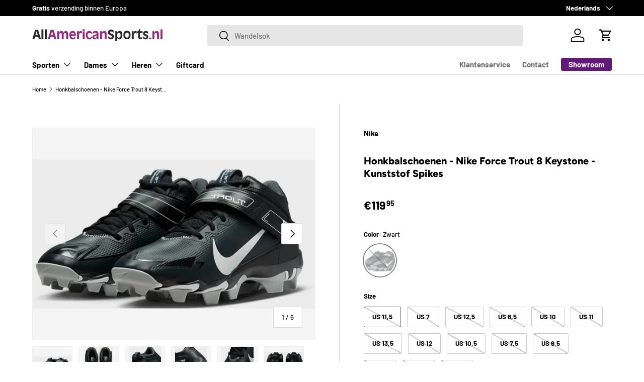

--- FILE ---
content_type: text/html; charset=utf-8
request_url: https://allamericansports.nl/products/honkbalschoenen-nike-force-trout-8-keystone-kunststof-spikes
body_size: 48348
content:
<!doctype html>
<html class="no-js" lang="nl" dir="ltr">
<head><meta charset="utf-8">
<meta name="viewport" content="width=device-width,initial-scale=1">
<title>Honkbalschoenen - Nike Force Trout 8 Keystone - Kunststof Spikes &ndash; All-American Sports</title><link rel="canonical" href="https://allamericansports.nl/products/honkbalschoenen-nike-force-trout-8-keystone-kunststof-spikes"><link rel="icon" href="//allamericansports.nl/cdn/shop/files/favicon.png?crop=center&height=48&v=1692714291&width=48" type="image/png">
  <link rel="apple-touch-icon" href="//allamericansports.nl/cdn/shop/files/favicon.png?crop=center&height=180&v=1692714291&width=180"><meta name="description" content="Als het tijd is voor de wedstrijd, maak dan je veters vast van deze Mike Trout honkbalschoenen. Met veerkrachtige demping die helpt voor extra speed. Kenmerken:- Houd je snelheid onder controle: De middenvoet strap zit precies waar Mike Trout hem het liefst heeft om zijn krachtige frame en game-brekende snelheid te hel"><meta property="og:site_name" content="All-American Sports">
<meta property="og:url" content="https://allamericansports.nl/products/honkbalschoenen-nike-force-trout-8-keystone-kunststof-spikes">
<meta property="og:title" content="Honkbalschoenen - Nike Force Trout 8 Keystone - Kunststof Spikes">
<meta property="og:type" content="product">
<meta property="og:description" content="Als het tijd is voor de wedstrijd, maak dan je veters vast van deze Mike Trout honkbalschoenen. Met veerkrachtige demping die helpt voor extra speed. Kenmerken:- Houd je snelheid onder controle: De middenvoet strap zit precies waar Mike Trout hem het liefst heeft om zijn krachtige frame en game-brekende snelheid te hel"><meta property="og:image" content="http://allamericansports.nl/cdn/shop/files/0196151845079_H5I759MZMHHXY8B6T1V3.jpg?crop=center&height=1200&v=1739546312&width=1200">
  <meta property="og:image:secure_url" content="https://allamericansports.nl/cdn/shop/files/0196151845079_H5I759MZMHHXY8B6T1V3.jpg?crop=center&height=1200&v=1739546312&width=1200">
  <meta property="og:image:width" content="854">
  <meta property="og:image:height" content="616"><meta property="og:price:amount" content="119,95">
  <meta property="og:price:currency" content="EUR"><meta name="twitter:card" content="summary_large_image">
<meta name="twitter:title" content="Honkbalschoenen - Nike Force Trout 8 Keystone - Kunststof Spikes">
<meta name="twitter:description" content="Als het tijd is voor de wedstrijd, maak dan je veters vast van deze Mike Trout honkbalschoenen. Met veerkrachtige demping die helpt voor extra speed. Kenmerken:- Houd je snelheid onder controle: De middenvoet strap zit precies waar Mike Trout hem het liefst heeft om zijn krachtige frame en game-brekende snelheid te hel">
<link rel="preload" href="//allamericansports.nl/cdn/shop/t/12/assets/main.css?v=160821712262478566341765107012" as="style"><style data-shopify>
@font-face {
  font-family: Barlow;
  font-weight: 500;
  font-style: normal;
  font-display: swap;
  src: url("//allamericansports.nl/cdn/fonts/barlow/barlow_n5.a193a1990790eba0cc5cca569d23799830e90f07.woff2") format("woff2"),
       url("//allamericansports.nl/cdn/fonts/barlow/barlow_n5.ae31c82169b1dc0715609b8cc6a610b917808358.woff") format("woff");
}
@font-face {
  font-family: Barlow;
  font-weight: 700;
  font-style: normal;
  font-display: swap;
  src: url("//allamericansports.nl/cdn/fonts/barlow/barlow_n7.691d1d11f150e857dcbc1c10ef03d825bc378d81.woff2") format("woff2"),
       url("//allamericansports.nl/cdn/fonts/barlow/barlow_n7.4fdbb1cb7da0e2c2f88492243ffa2b4f91924840.woff") format("woff");
}
@font-face {
  font-family: Barlow;
  font-weight: 500;
  font-style: italic;
  font-display: swap;
  src: url("//allamericansports.nl/cdn/fonts/barlow/barlow_i5.714d58286997b65cd479af615cfa9bb0a117a573.woff2") format("woff2"),
       url("//allamericansports.nl/cdn/fonts/barlow/barlow_i5.0120f77e6447d3b5df4bbec8ad8c2d029d87fb21.woff") format("woff");
}
@font-face {
  font-family: Barlow;
  font-weight: 700;
  font-style: italic;
  font-display: swap;
  src: url("//allamericansports.nl/cdn/fonts/barlow/barlow_i7.50e19d6cc2ba5146fa437a5a7443c76d5d730103.woff2") format("woff2"),
       url("//allamericansports.nl/cdn/fonts/barlow/barlow_i7.47e9f98f1b094d912e6fd631cc3fe93d9f40964f.woff") format("woff");
}
@font-face {
  font-family: Figtree;
  font-weight: 800;
  font-style: normal;
  font-display: swap;
  src: url("//allamericansports.nl/cdn/fonts/figtree/figtree_n8.9ff6d071825a72d8671959a058f3e57a9f1ff61f.woff2") format("woff2"),
       url("//allamericansports.nl/cdn/fonts/figtree/figtree_n8.717cfbca15cfe9904984ba933599ab134f457561.woff") format("woff");
}
@font-face {
  font-family: Barlow;
  font-weight: 700;
  font-style: normal;
  font-display: swap;
  src: url("//allamericansports.nl/cdn/fonts/barlow/barlow_n7.691d1d11f150e857dcbc1c10ef03d825bc378d81.woff2") format("woff2"),
       url("//allamericansports.nl/cdn/fonts/barlow/barlow_n7.4fdbb1cb7da0e2c2f88492243ffa2b4f91924840.woff") format("woff");
}
:root {
      --bg-color: 255 255 255 / 1.0;
      --bg-color-og: 255 255 255 / 1.0;
      --heading-color: 0 0 0;
      --text-color: 0 0 0;
      --text-color-og: 0 0 0;
      --scrollbar-color: 0 0 0;
      --link-color: 0 0 0;
      --link-color-og: 0 0 0;
      --star-color: 255 215 55;--swatch-border-color-default: 204 204 204;
        --swatch-border-color-active: 128 128 128;
        --swatch-card-size: 42px;
        --swatch-variant-picker-size: 64px;--color-scheme-1-bg: 245 245 245 / 1.0;
      --color-scheme-1-grad: linear-gradient(46deg, rgba(245, 245, 245, 1) 13%, rgba(249, 249, 249, 1) 86%);
      --color-scheme-1-heading: 0 0 0;
      --color-scheme-1-text: 0 0 0;
      --color-scheme-1-btn-bg: 98 25 121;
      --color-scheme-1-btn-text: 255 255 255;
      --color-scheme-1-btn-bg-hover: 131 65 152;--color-scheme-2-bg: 0 0 0 / 1.0;
      --color-scheme-2-grad: linear-gradient(90deg, rgba(9, 9, 9, 1), rgba(53, 53, 53, 1) 100%);
      --color-scheme-2-heading: 255 255 255;
      --color-scheme-2-text: 255 255 255;
      --color-scheme-2-btn-bg: 245 245 245;
      --color-scheme-2-btn-text: 255 255 255;
      --color-scheme-2-btn-bg-hover: 255 255 255;--color-scheme-3-bg: 98 25 121 / 1.0;
      --color-scheme-3-grad: linear-gradient(89deg, rgba(58, 15, 72, 1), rgba(98, 25, 121, 1) 100%);
      --color-scheme-3-heading: 255 255 255;
      --color-scheme-3-text: 255 255 255;
      --color-scheme-3-btn-bg: 255 255 255;
      --color-scheme-3-btn-text: 98 25 121;
      --color-scheme-3-btn-bg-hover: 238 231 241;

      --drawer-bg-color: 255 255 255 / 1.0;
      --drawer-text-color: 0 0 0;

      --panel-bg-color: 245 245 245 / 1.0;
      --panel-heading-color: 0 0 0;
      --panel-text-color: 0 0 0;

      --in-stock-text-color: 13 164 74;
      --low-stock-text-color: 54 55 55;
      --very-low-stock-text-color: 227 43 43;
      --no-stock-text-color: 7 7 7;
      --no-stock-backordered-text-color: 119 119 119;

      --error-bg-color: 252 237 238;
      --error-text-color: 180 12 28;
      --success-bg-color: 232 246 234;
      --success-text-color: 44 126 63;
      --info-bg-color: 228 237 250;
      --info-text-color: 26 102 210;

      --heading-font-family: Figtree, sans-serif;
      --heading-font-style: normal;
      --heading-font-weight: 800;
      --heading-scale-start: 2;

      --navigation-font-family: Barlow, sans-serif;
      --navigation-font-style: normal;
      --navigation-font-weight: 700;--heading-text-transform: none;

      --subheading-text-transform: uppercase;
      --body-font-family: Barlow, sans-serif;
      --body-font-style: normal;
      --body-font-weight: 500;
      --body-font-size: 15;

      --section-gap: 32;
      --heading-gap: calc(8 * var(--space-unit));--heading-gap: calc(6 * var(--space-unit));--grid-column-gap: 20px;--btn-bg-color: 98 25 121;
      --btn-bg-hover-color: 131 65 152;
      --btn-text-color: 255 255 255;
      --btn-bg-color-og: 98 25 121;
      --btn-text-color-og: 255 255 255;
      --btn-alt-bg-color: 255 255 255;
      --btn-alt-bg-alpha: 1.0;
      --btn-alt-text-color: 0 0 0;
      --btn-border-width: 1px;
      --btn-padding-y: 12px;

      
      --btn-border-radius: 3px;
      

      --btn-lg-border-radius: 50%;
      --btn-icon-border-radius: 50%;
      --input-with-btn-inner-radius: var(--btn-border-radius);
      --btn-text-transform: uppercase;

      --input-bg-color: 255 255 255 / 1.0;
      --input-text-color: 0 0 0;
      --input-border-width: 1px;
      --input-border-radius: 2px;
      --textarea-border-radius: 2px;
      --input-border-radius: 3px;
      --input-bg-color-diff-3: #f7f7f7;
      --input-bg-color-diff-6: #f0f0f0;

      --modal-border-radius: 0px;
      --modal-overlay-color: 0 0 0;
      --modal-overlay-opacity: 0.4;
      --drawer-border-radius: 0px;
      --overlay-border-radius: 0px;

      --custom-label-bg-color: 129 244 225 / 1.0;
      --custom-label-text-color: 7 7 7 / 1.0;--sale-label-bg-color: 227 43 43 / 1.0;
      --sale-label-text-color: 255 255 255 / 1.0;--sold-out-label-bg-color: 46 46 46 / 1.0;
      --sold-out-label-text-color: 255 255 255 / 1.0;--new-label-bg-color: 26 102 210 / 1.0;
      --new-label-text-color: 255 255 255 / 1.0;--preorder-label-bg-color: 86 203 249 / 1.0;
      --preorder-label-text-color: 0 0 0 / 1.0;

      --collection-label-color: 0 126 18 / 1.0;

      --page-width: 1200px;
      --gutter-sm: 20px;
      --gutter-md: 32px;
      --gutter-lg: 64px;

      --payment-terms-bg-color: #ffffff;

      --coll-card-bg-color: #f5f5f5;
      --coll-card-border-color: #ffffff;

      --card-highlight-bg-color: #F9F9F9;
      --card-highlight-text-color: 85 85 85;
      --card-highlight-border-color: #E1E1E1;--card-bg-color: #f5f5f5;
      --card-text-color: 7 7 7;
      --card-border-color: #ffffff;--blend-bg-color: #f5f5f5;
        
          --aos-animate-duration: 1s;
        

        
          --aos-min-width: 0;
        
      

      --reading-width: 48em;
    }

    @media (max-width: 769px) {
      :root {
        --reading-width: 36em;
      }
    }
  </style><link rel="stylesheet" href="//allamericansports.nl/cdn/shop/t/12/assets/main.css?v=160821712262478566341765107012">
  <script src="//allamericansports.nl/cdn/shop/t/12/assets/main.js?v=102719207125010519441765107012" defer="defer"></script><link rel="preload" href="//allamericansports.nl/cdn/fonts/barlow/barlow_n5.a193a1990790eba0cc5cca569d23799830e90f07.woff2" as="font" type="font/woff2" crossorigin fetchpriority="high"><link rel="preload" href="//allamericansports.nl/cdn/fonts/figtree/figtree_n8.9ff6d071825a72d8671959a058f3e57a9f1ff61f.woff2" as="font" type="font/woff2" crossorigin fetchpriority="high"><script>window.performance && window.performance.mark && window.performance.mark('shopify.content_for_header.start');</script><meta name="google-site-verification" content="7J1uVGq0F7k-G5ewucvIm8eOZXZ4gE3cU3kFBNswbAQ">
<meta id="shopify-digital-wallet" name="shopify-digital-wallet" content="/77010043206/digital_wallets/dialog">
<link rel="alternate" hreflang="x-default" href="https://allamericansports.nl/products/honkbalschoenen-nike-force-trout-8-keystone-kunststof-spikes">
<link rel="alternate" hreflang="nl" href="https://allamericansports.nl/products/honkbalschoenen-nike-force-trout-8-keystone-kunststof-spikes">
<link rel="alternate" hreflang="de" href="https://allamericansports.nl/de/products/honkbalschoenen-nike-force-trout-8-keystone-kunststof-spikes">
<link rel="alternate" hreflang="fr" href="https://allamericansports.nl/fr/products/chaussures-de-baseball-nike-force-trout-8-keystone-plastic-spikes">
<link rel="alternate" hreflang="en" href="https://allamericansports.nl/en/products/honkbalschoenen-nike-force-trout-8-keystone-kunststof-spikes">
<link rel="alternate" type="application/json+oembed" href="https://allamericansports.nl/products/honkbalschoenen-nike-force-trout-8-keystone-kunststof-spikes.oembed">
<script async="async" src="/checkouts/internal/preloads.js?locale=nl-NL"></script>
<script id="shopify-features" type="application/json">{"accessToken":"e9a3b08122344ec0cc4e8e1a0f2be291","betas":["rich-media-storefront-analytics"],"domain":"allamericansports.nl","predictiveSearch":true,"shopId":77010043206,"locale":"nl"}</script>
<script>var Shopify = Shopify || {};
Shopify.shop = "19225b.myshopify.com";
Shopify.locale = "nl";
Shopify.currency = {"active":"EUR","rate":"1.0"};
Shopify.country = "NL";
Shopify.theme = {"name":"Version 2.1.0 - Enterprise theme","id":186012729670,"schema_name":"Enterprise","schema_version":"2.1.0","theme_store_id":1657,"role":"main"};
Shopify.theme.handle = "null";
Shopify.theme.style = {"id":null,"handle":null};
Shopify.cdnHost = "allamericansports.nl/cdn";
Shopify.routes = Shopify.routes || {};
Shopify.routes.root = "/";</script>
<script type="module">!function(o){(o.Shopify=o.Shopify||{}).modules=!0}(window);</script>
<script>!function(o){function n(){var o=[];function n(){o.push(Array.prototype.slice.apply(arguments))}return n.q=o,n}var t=o.Shopify=o.Shopify||{};t.loadFeatures=n(),t.autoloadFeatures=n()}(window);</script>
<script id="shop-js-analytics" type="application/json">{"pageType":"product"}</script>
<script defer="defer" async type="module" src="//allamericansports.nl/cdn/shopifycloud/shop-js/modules/v2/client.init-shop-cart-sync_vOV-a8uK.nl.esm.js"></script>
<script defer="defer" async type="module" src="//allamericansports.nl/cdn/shopifycloud/shop-js/modules/v2/chunk.common_CJhj07vB.esm.js"></script>
<script defer="defer" async type="module" src="//allamericansports.nl/cdn/shopifycloud/shop-js/modules/v2/chunk.modal_CUgVXUZf.esm.js"></script>
<script type="module">
  await import("//allamericansports.nl/cdn/shopifycloud/shop-js/modules/v2/client.init-shop-cart-sync_vOV-a8uK.nl.esm.js");
await import("//allamericansports.nl/cdn/shopifycloud/shop-js/modules/v2/chunk.common_CJhj07vB.esm.js");
await import("//allamericansports.nl/cdn/shopifycloud/shop-js/modules/v2/chunk.modal_CUgVXUZf.esm.js");

  window.Shopify.SignInWithShop?.initShopCartSync?.({"fedCMEnabled":true,"windoidEnabled":true});

</script>
<script>(function() {
  var isLoaded = false;
  function asyncLoad() {
    if (isLoaded) return;
    isLoaded = true;
    var urls = ["https:\/\/omnisnippet1.com\/platforms\/shopify.js?source=scriptTag\u0026v=2025-05-15T12\u0026shop=19225b.myshopify.com"];
    for (var i = 0; i < urls.length; i++) {
      var s = document.createElement('script');
      s.type = 'text/javascript';
      s.async = true;
      s.src = urls[i];
      var x = document.getElementsByTagName('script')[0];
      x.parentNode.insertBefore(s, x);
    }
  };
  if(window.attachEvent) {
    window.attachEvent('onload', asyncLoad);
  } else {
    window.addEventListener('load', asyncLoad, false);
  }
})();</script>
<script id="__st">var __st={"a":77010043206,"offset":3600,"reqid":"0eb67da9-fc7b-4593-a5e1-f4f31693538e-1769823261","pageurl":"allamericansports.nl\/products\/honkbalschoenen-nike-force-trout-8-keystone-kunststof-spikes","u":"1bc118043fe9","p":"product","rtyp":"product","rid":8679917683014};</script>
<script>window.ShopifyPaypalV4VisibilityTracking = true;</script>
<script id="captcha-bootstrap">!function(){'use strict';const t='contact',e='account',n='new_comment',o=[[t,t],['blogs',n],['comments',n],[t,'customer']],c=[[e,'customer_login'],[e,'guest_login'],[e,'recover_customer_password'],[e,'create_customer']],r=t=>t.map((([t,e])=>`form[action*='/${t}']:not([data-nocaptcha='true']) input[name='form_type'][value='${e}']`)).join(','),a=t=>()=>t?[...document.querySelectorAll(t)].map((t=>t.form)):[];function s(){const t=[...o],e=r(t);return a(e)}const i='password',u='form_key',d=['recaptcha-v3-token','g-recaptcha-response','h-captcha-response',i],f=()=>{try{return window.sessionStorage}catch{return}},m='__shopify_v',_=t=>t.elements[u];function p(t,e,n=!1){try{const o=window.sessionStorage,c=JSON.parse(o.getItem(e)),{data:r}=function(t){const{data:e,action:n}=t;return t[m]||n?{data:e,action:n}:{data:t,action:n}}(c);for(const[e,n]of Object.entries(r))t.elements[e]&&(t.elements[e].value=n);n&&o.removeItem(e)}catch(o){console.error('form repopulation failed',{error:o})}}const l='form_type',E='cptcha';function T(t){t.dataset[E]=!0}const w=window,h=w.document,L='Shopify',v='ce_forms',y='captcha';let A=!1;((t,e)=>{const n=(g='f06e6c50-85a8-45c8-87d0-21a2b65856fe',I='https://cdn.shopify.com/shopifycloud/storefront-forms-hcaptcha/ce_storefront_forms_captcha_hcaptcha.v1.5.2.iife.js',D={infoText:'Beschermd door hCaptcha',privacyText:'Privacy',termsText:'Voorwaarden'},(t,e,n)=>{const o=w[L][v],c=o.bindForm;if(c)return c(t,g,e,D).then(n);var r;o.q.push([[t,g,e,D],n]),r=I,A||(h.body.append(Object.assign(h.createElement('script'),{id:'captcha-provider',async:!0,src:r})),A=!0)});var g,I,D;w[L]=w[L]||{},w[L][v]=w[L][v]||{},w[L][v].q=[],w[L][y]=w[L][y]||{},w[L][y].protect=function(t,e){n(t,void 0,e),T(t)},Object.freeze(w[L][y]),function(t,e,n,w,h,L){const[v,y,A,g]=function(t,e,n){const i=e?o:[],u=t?c:[],d=[...i,...u],f=r(d),m=r(i),_=r(d.filter((([t,e])=>n.includes(e))));return[a(f),a(m),a(_),s()]}(w,h,L),I=t=>{const e=t.target;return e instanceof HTMLFormElement?e:e&&e.form},D=t=>v().includes(t);t.addEventListener('submit',(t=>{const e=I(t);if(!e)return;const n=D(e)&&!e.dataset.hcaptchaBound&&!e.dataset.recaptchaBound,o=_(e),c=g().includes(e)&&(!o||!o.value);(n||c)&&t.preventDefault(),c&&!n&&(function(t){try{if(!f())return;!function(t){const e=f();if(!e)return;const n=_(t);if(!n)return;const o=n.value;o&&e.removeItem(o)}(t);const e=Array.from(Array(32),(()=>Math.random().toString(36)[2])).join('');!function(t,e){_(t)||t.append(Object.assign(document.createElement('input'),{type:'hidden',name:u})),t.elements[u].value=e}(t,e),function(t,e){const n=f();if(!n)return;const o=[...t.querySelectorAll(`input[type='${i}']`)].map((({name:t})=>t)),c=[...d,...o],r={};for(const[a,s]of new FormData(t).entries())c.includes(a)||(r[a]=s);n.setItem(e,JSON.stringify({[m]:1,action:t.action,data:r}))}(t,e)}catch(e){console.error('failed to persist form',e)}}(e),e.submit())}));const S=(t,e)=>{t&&!t.dataset[E]&&(n(t,e.some((e=>e===t))),T(t))};for(const o of['focusin','change'])t.addEventListener(o,(t=>{const e=I(t);D(e)&&S(e,y())}));const B=e.get('form_key'),M=e.get(l),P=B&&M;t.addEventListener('DOMContentLoaded',(()=>{const t=y();if(P)for(const e of t)e.elements[l].value===M&&p(e,B);[...new Set([...A(),...v().filter((t=>'true'===t.dataset.shopifyCaptcha))])].forEach((e=>S(e,t)))}))}(h,new URLSearchParams(w.location.search),n,t,e,['guest_login'])})(!0,!0)}();</script>
<script integrity="sha256-4kQ18oKyAcykRKYeNunJcIwy7WH5gtpwJnB7kiuLZ1E=" data-source-attribution="shopify.loadfeatures" defer="defer" src="//allamericansports.nl/cdn/shopifycloud/storefront/assets/storefront/load_feature-a0a9edcb.js" crossorigin="anonymous"></script>
<script data-source-attribution="shopify.dynamic_checkout.dynamic.init">var Shopify=Shopify||{};Shopify.PaymentButton=Shopify.PaymentButton||{isStorefrontPortableWallets:!0,init:function(){window.Shopify.PaymentButton.init=function(){};var t=document.createElement("script");t.src="https://allamericansports.nl/cdn/shopifycloud/portable-wallets/latest/portable-wallets.nl.js",t.type="module",document.head.appendChild(t)}};
</script>
<script data-source-attribution="shopify.dynamic_checkout.buyer_consent">
  function portableWalletsHideBuyerConsent(e){var t=document.getElementById("shopify-buyer-consent"),n=document.getElementById("shopify-subscription-policy-button");t&&n&&(t.classList.add("hidden"),t.setAttribute("aria-hidden","true"),n.removeEventListener("click",e))}function portableWalletsShowBuyerConsent(e){var t=document.getElementById("shopify-buyer-consent"),n=document.getElementById("shopify-subscription-policy-button");t&&n&&(t.classList.remove("hidden"),t.removeAttribute("aria-hidden"),n.addEventListener("click",e))}window.Shopify?.PaymentButton&&(window.Shopify.PaymentButton.hideBuyerConsent=portableWalletsHideBuyerConsent,window.Shopify.PaymentButton.showBuyerConsent=portableWalletsShowBuyerConsent);
</script>
<script>
  function portableWalletsCleanup(e){e&&e.src&&console.error("Failed to load portable wallets script "+e.src);var t=document.querySelectorAll("shopify-accelerated-checkout .shopify-payment-button__skeleton, shopify-accelerated-checkout-cart .wallet-cart-button__skeleton"),e=document.getElementById("shopify-buyer-consent");for(let e=0;e<t.length;e++)t[e].remove();e&&e.remove()}function portableWalletsNotLoadedAsModule(e){e instanceof ErrorEvent&&"string"==typeof e.message&&e.message.includes("import.meta")&&"string"==typeof e.filename&&e.filename.includes("portable-wallets")&&(window.removeEventListener("error",portableWalletsNotLoadedAsModule),window.Shopify.PaymentButton.failedToLoad=e,"loading"===document.readyState?document.addEventListener("DOMContentLoaded",window.Shopify.PaymentButton.init):window.Shopify.PaymentButton.init())}window.addEventListener("error",portableWalletsNotLoadedAsModule);
</script>

<script type="module" src="https://allamericansports.nl/cdn/shopifycloud/portable-wallets/latest/portable-wallets.nl.js" onError="portableWalletsCleanup(this)" crossorigin="anonymous"></script>
<script nomodule>
  document.addEventListener("DOMContentLoaded", portableWalletsCleanup);
</script>

<link id="shopify-accelerated-checkout-styles" rel="stylesheet" media="screen" href="https://allamericansports.nl/cdn/shopifycloud/portable-wallets/latest/accelerated-checkout-backwards-compat.css" crossorigin="anonymous">
<style id="shopify-accelerated-checkout-cart">
        #shopify-buyer-consent {
  margin-top: 1em;
  display: inline-block;
  width: 100%;
}

#shopify-buyer-consent.hidden {
  display: none;
}

#shopify-subscription-policy-button {
  background: none;
  border: none;
  padding: 0;
  text-decoration: underline;
  font-size: inherit;
  cursor: pointer;
}

#shopify-subscription-policy-button::before {
  box-shadow: none;
}

      </style>
<script id="sections-script" data-sections="header,footer" defer="defer" src="//allamericansports.nl/cdn/shop/t/12/compiled_assets/scripts.js?v=1130"></script>
<script>window.performance && window.performance.mark && window.performance.mark('shopify.content_for_header.end');</script>

    <script src="//allamericansports.nl/cdn/shop/t/12/assets/animate-on-scroll.js?v=15249566486942820451765106984" defer="defer"></script>
    <link rel="stylesheet" href="//allamericansports.nl/cdn/shop/t/12/assets/animate-on-scroll.css?v=116194678796051782541765106984">
  

  <script>document.documentElement.className = document.documentElement.className.replace('no-js', 'js');</script><!-- CC Custom Head Start --><!-- CC Custom Head End --><!-- BEGIN app block: shopify://apps/judge-me-reviews/blocks/judgeme_core/61ccd3b1-a9f2-4160-9fe9-4fec8413e5d8 --><!-- Start of Judge.me Core -->






<link rel="dns-prefetch" href="https://cdnwidget.judge.me">
<link rel="dns-prefetch" href="https://cdn.judge.me">
<link rel="dns-prefetch" href="https://cdn1.judge.me">
<link rel="dns-prefetch" href="https://api.judge.me">

<script data-cfasync='false' class='jdgm-settings-script'>window.jdgmSettings={"pagination":5,"disable_web_reviews":true,"badge_no_review_text":"Geen beoordelingen","badge_n_reviews_text":"{{ n }} beoordeling/beoordelingen","hide_badge_preview_if_no_reviews":true,"badge_hide_text":false,"enforce_center_preview_badge":false,"widget_title":"Klantbeoordelingen","widget_open_form_text":"Schrijf een beoordeling","widget_close_form_text":"Beoordeling annuleren","widget_refresh_page_text":"Pagina vernieuwen","widget_summary_text":"Gebaseerd op {{ number_of_reviews }} beoordeling/beoordelingen","widget_no_review_text":"Wees de eerste om een beoordeling te schrijven","widget_name_field_text":"Weergavenaam","widget_verified_name_field_text":"Geverifieerde naam (openbaar)","widget_name_placeholder_text":"Weergavenaam","widget_required_field_error_text":"Dit veld is verplicht.","widget_email_field_text":"E-mailadres","widget_verified_email_field_text":"Geverifieerde e-mail (privé, kan niet worden bewerkt)","widget_email_placeholder_text":"Je e-mailadres","widget_email_field_error_text":"Voer een geldig e-mailadres in.","widget_rating_field_text":"Beoordeling","widget_review_title_field_text":"Titel beoordeling","widget_review_title_placeholder_text":"Geef je beoordeling een titel","widget_review_body_field_text":"Beoordeling inhoud","widget_review_body_placeholder_text":"Begin hier met schrijven...","widget_pictures_field_text":"Foto/Video (optioneel)","widget_submit_review_text":"Beoordeling indienen","widget_submit_verified_review_text":"Geverifieerde beoordeling indienen","widget_submit_success_msg_with_auto_publish":"Dank je wel! Vernieuw de pagina over een paar momenten om je beoordeling te zien. Je kunt je beoordeling verwijderen of bewerken door in te loggen bij \u003ca href='https://judge.me/login' target='_blank' rel='nofollow noopener'\u003eJudge.me\u003c/a\u003e","widget_submit_success_msg_no_auto_publish":"Dank je wel! Je beoordeling wordt gepubliceerd zodra deze is goedgekeurd door de winkelbeheerder. Je kunt je beoordeling verwijderen of bewerken door in te loggen bij \u003ca href='https://judge.me/login' target='_blank' rel='nofollow noopener'\u003eJudge.me\u003c/a\u003e","widget_show_default_reviews_out_of_total_text":"{{ n_reviews_shown }} van de {{ n_reviews }} beoordelingen worden getoond.","widget_show_all_link_text":"Toon alles","widget_show_less_link_text":"Toon minder","widget_author_said_text":"{{ reviewer_name }} zei:","widget_days_text":"{{ n }} dagen geleden","widget_weeks_text":"{{ n }} week/weken geleden","widget_months_text":"{{ n }} maand/maanden geleden","widget_years_text":"{{ n }} jaar/jaren geleden","widget_yesterday_text":"Gisteren","widget_today_text":"Vandaag","widget_replied_text":"\u003e\u003e {{ shop_name }} antwoordde:","widget_read_more_text":"Lees meer","widget_reviewer_name_as_initial":"","widget_rating_filter_color":"#fbcd0a","widget_rating_filter_see_all_text":"Bekijk alle beoordelingen","widget_sorting_most_recent_text":"Meest recent","widget_sorting_highest_rating_text":"Hoogste beoordeling","widget_sorting_lowest_rating_text":"Laagste beoordeling","widget_sorting_with_pictures_text":"Alleen foto's","widget_sorting_most_helpful_text":"Meest nuttig","widget_open_question_form_text":"Stel een vraag","widget_reviews_subtab_text":"Beoordelingen","widget_questions_subtab_text":"Vragen","widget_question_label_text":"Vraag","widget_answer_label_text":"Antwoord","widget_question_placeholder_text":"Schrijf hier je vraag","widget_submit_question_text":"Vraag indienen","widget_question_submit_success_text":"Bedankt voor je vraag! We zullen je op de hoogte stellen zodra deze is beantwoord.","verified_badge_text":"Geverifieerd","verified_badge_bg_color":"","verified_badge_text_color":"","verified_badge_placement":"left-of-reviewer-name","widget_review_max_height":"","widget_hide_border":false,"widget_social_share":false,"widget_thumb":false,"widget_review_location_show":false,"widget_location_format":"","all_reviews_include_out_of_store_products":true,"all_reviews_out_of_store_text":"(buiten de winkel)","all_reviews_pagination":100,"all_reviews_product_name_prefix_text":"over","enable_review_pictures":true,"enable_question_anwser":false,"widget_theme":"default","review_date_format":"dd/mm/yyyy","default_sort_method":"most-recent","widget_product_reviews_subtab_text":"Productbeoordelingen","widget_shop_reviews_subtab_text":"Winkelbeoordelingen","widget_other_products_reviews_text":"Beoordelingen voor andere producten","widget_store_reviews_subtab_text":"Winkelbeoordelingen","widget_no_store_reviews_text":"Deze winkel heeft nog geen beoordelingen","widget_web_restriction_product_reviews_text":"Dit product heeft nog geen beoordelingen","widget_no_items_text":"Geen items gevonden","widget_show_more_text":"Toon meer","widget_write_a_store_review_text":"Schrijf een winkelbeoordeling","widget_other_languages_heading":"Beoordelingen in andere talen","widget_translate_review_text":"Vertaal beoordeling naar {{ language }}","widget_translating_review_text":"Bezig met vertalen...","widget_show_original_translation_text":"Toon origineel ({{ language }})","widget_translate_review_failed_text":"Beoordeling kon niet worden vertaald.","widget_translate_review_retry_text":"Opnieuw proberen","widget_translate_review_try_again_later_text":"Probeer het later opnieuw","show_product_url_for_grouped_product":false,"widget_sorting_pictures_first_text":"Foto's eerst","show_pictures_on_all_rev_page_mobile":false,"show_pictures_on_all_rev_page_desktop":false,"floating_tab_hide_mobile_install_preference":false,"floating_tab_button_name":"★ Beoordelingen","floating_tab_title":"Laat klanten voor ons spreken","floating_tab_button_color":"","floating_tab_button_background_color":"","floating_tab_url":"","floating_tab_url_enabled":false,"floating_tab_tab_style":"text","all_reviews_text_badge_text":"Klanten beoordelen ons met {{ shop.metafields.judgeme.all_reviews_rating | round: 1 }}/5 op basis van {{ shop.metafields.judgeme.all_reviews_count }} beoordelingen.","all_reviews_text_badge_text_branded_style":"{{ shop.metafields.judgeme.all_reviews_rating | round: 1 }} van de 5 sterren op basis van {{ shop.metafields.judgeme.all_reviews_count }} beoordelingen","is_all_reviews_text_badge_a_link":false,"show_stars_for_all_reviews_text_badge":false,"all_reviews_text_badge_url":"","all_reviews_text_style":"branded","all_reviews_text_color_style":"judgeme_brand_color","all_reviews_text_color":"#108474","all_reviews_text_show_jm_brand":false,"featured_carousel_show_header":true,"featured_carousel_title":"Laat klanten voor ons spreken","testimonials_carousel_title":"Klanten beoordelen ons","videos_carousel_title":"Echte klantervaringen","cards_carousel_title":"Klanten beoordelen ons","featured_carousel_count_text":"uit {{ n }} beoordelingen","featured_carousel_add_link_to_all_reviews_page":false,"featured_carousel_url":"","featured_carousel_show_images":true,"featured_carousel_autoslide_interval":5,"featured_carousel_arrows_on_the_sides":false,"featured_carousel_height":250,"featured_carousel_width":80,"featured_carousel_image_size":0,"featured_carousel_image_height":250,"featured_carousel_arrow_color":"#eeeeee","verified_count_badge_style":"branded","verified_count_badge_orientation":"horizontal","verified_count_badge_color_style":"judgeme_brand_color","verified_count_badge_color":"#108474","is_verified_count_badge_a_link":false,"verified_count_badge_url":"","verified_count_badge_show_jm_brand":true,"widget_rating_preset_default":5,"widget_first_sub_tab":"product-reviews","widget_show_histogram":true,"widget_histogram_use_custom_color":false,"widget_pagination_use_custom_color":false,"widget_star_use_custom_color":false,"widget_verified_badge_use_custom_color":false,"widget_write_review_use_custom_color":false,"picture_reminder_submit_button":"Upload Pictures","enable_review_videos":false,"mute_video_by_default":false,"widget_sorting_videos_first_text":"Video's eerst","widget_review_pending_text":"In afwachting","featured_carousel_items_for_large_screen":3,"social_share_options_order":"Facebook,Twitter","remove_microdata_snippet":true,"disable_json_ld":false,"enable_json_ld_products":false,"preview_badge_show_question_text":false,"preview_badge_no_question_text":"Geen vragen","preview_badge_n_question_text":"{{ number_of_questions }} vraag/vragen","qa_badge_show_icon":false,"qa_badge_position":"same-row","remove_judgeme_branding":false,"widget_add_search_bar":false,"widget_search_bar_placeholder":"Zoeken","widget_sorting_verified_only_text":"Alleen geverifieerd","featured_carousel_theme":"default","featured_carousel_show_rating":true,"featured_carousel_show_title":true,"featured_carousel_show_body":true,"featured_carousel_show_date":false,"featured_carousel_show_reviewer":true,"featured_carousel_show_product":false,"featured_carousel_header_background_color":"#108474","featured_carousel_header_text_color":"#ffffff","featured_carousel_name_product_separator":"reviewed","featured_carousel_full_star_background":"#108474","featured_carousel_empty_star_background":"#dadada","featured_carousel_vertical_theme_background":"#f9fafb","featured_carousel_verified_badge_enable":true,"featured_carousel_verified_badge_color":"#108474","featured_carousel_border_style":"round","featured_carousel_review_line_length_limit":3,"featured_carousel_more_reviews_button_text":"Meer beoordelingen lezen","featured_carousel_view_product_button_text":"Product bekijken","all_reviews_page_load_reviews_on":"scroll","all_reviews_page_load_more_text":"Meer beoordelingen laden","disable_fb_tab_reviews":false,"enable_ajax_cdn_cache":false,"widget_advanced_speed_features":5,"widget_public_name_text":"openbaar weergegeven als","default_reviewer_name":"John Smith","default_reviewer_name_has_non_latin":true,"widget_reviewer_anonymous":"Anoniem","medals_widget_title":"Judge.me Beoordelingsmedailles","medals_widget_background_color":"#f9fafb","medals_widget_position":"footer_all_pages","medals_widget_border_color":"#f9fafb","medals_widget_verified_text_position":"left","medals_widget_use_monochromatic_version":false,"medals_widget_elements_color":"#108474","show_reviewer_avatar":true,"widget_invalid_yt_video_url_error_text":"Geen YouTube video URL","widget_max_length_field_error_text":"Voer niet meer dan {0} tekens in.","widget_show_country_flag":false,"widget_show_collected_via_shop_app":true,"widget_verified_by_shop_badge_style":"light","widget_verified_by_shop_text":"Geverifieerd door winkel","widget_show_photo_gallery":false,"widget_load_with_code_splitting":true,"widget_ugc_install_preference":false,"widget_ugc_title":"Door ons gemaakt, door jou gedeeld","widget_ugc_subtitle":"Tag ons om je afbeelding op onze pagina te zien","widget_ugc_arrows_color":"#ffffff","widget_ugc_primary_button_text":"Nu kopen","widget_ugc_primary_button_background_color":"#108474","widget_ugc_primary_button_text_color":"#ffffff","widget_ugc_primary_button_border_width":"0","widget_ugc_primary_button_border_style":"none","widget_ugc_primary_button_border_color":"#108474","widget_ugc_primary_button_border_radius":"25","widget_ugc_secondary_button_text":"Meer laden","widget_ugc_secondary_button_background_color":"#ffffff","widget_ugc_secondary_button_text_color":"#108474","widget_ugc_secondary_button_border_width":"2","widget_ugc_secondary_button_border_style":"solid","widget_ugc_secondary_button_border_color":"#108474","widget_ugc_secondary_button_border_radius":"25","widget_ugc_reviews_button_text":"Beoordelingen bekijken","widget_ugc_reviews_button_background_color":"#ffffff","widget_ugc_reviews_button_text_color":"#108474","widget_ugc_reviews_button_border_width":"2","widget_ugc_reviews_button_border_style":"solid","widget_ugc_reviews_button_border_color":"#108474","widget_ugc_reviews_button_border_radius":"25","widget_ugc_reviews_button_link_to":"judgeme-reviews-page","widget_ugc_show_post_date":true,"widget_ugc_max_width":"800","widget_rating_metafield_value_type":true,"widget_primary_color":"#621979","widget_enable_secondary_color":false,"widget_secondary_color":"#edf5f5","widget_summary_average_rating_text":"{{ average_rating }} van de 5","widget_media_grid_title":"Klantfoto's \u0026 -video's","widget_media_grid_see_more_text":"Meer bekijken","widget_round_style":false,"widget_show_product_medals":true,"widget_verified_by_judgeme_text":"Geverifieerd door Judge.me","widget_show_store_medals":true,"widget_verified_by_judgeme_text_in_store_medals":"Geverifieerd door Judge.me","widget_media_field_exceed_quantity_message":"Sorry, we kunnen slechts {{ max_media }} voor één beoordeling accepteren.","widget_media_field_exceed_limit_message":"{{ file_name }} is te groot, selecteer een {{ media_type }} kleiner dan {{ size_limit }}MB.","widget_review_submitted_text":"Beoordeling ingediend!","widget_question_submitted_text":"Vraag ingediend!","widget_close_form_text_question":"Annuleren","widget_write_your_answer_here_text":"Schrijf je antwoord hier","widget_enabled_branded_link":true,"widget_show_collected_by_judgeme":false,"widget_reviewer_name_color":"","widget_write_review_text_color":"","widget_write_review_bg_color":"","widget_collected_by_judgeme_text":"verzameld door Judge.me","widget_pagination_type":"standard","widget_load_more_text":"Meer laden","widget_load_more_color":"#108474","widget_full_review_text":"Volledige beoordeling","widget_read_more_reviews_text":"Meer beoordelingen lezen","widget_read_questions_text":"Vragen lezen","widget_questions_and_answers_text":"Vragen \u0026 antwoorden","widget_verified_by_text":"Geverifieerd door","widget_verified_text":"Geverifieerd","widget_number_of_reviews_text":"{{ number_of_reviews }} beoordelingen","widget_back_button_text":"Terug","widget_next_button_text":"Volgende","widget_custom_forms_filter_button":"Filters","custom_forms_style":"horizontal","widget_show_review_information":false,"how_reviews_are_collected":"Hoe worden beoordelingen verzameld?","widget_show_review_keywords":false,"widget_gdpr_statement":"Hoe we je gegevens gebruiken: We nemen alleen contact met je op over de beoordeling die je hebt achtergelaten, en alleen indien nodig. Door je beoordeling in te dienen, ga je akkoord met Judge.me's \u003ca href='https://judge.me/terms' target='_blank' rel='nofollow noopener'\u003evoorwaarden\u003c/a\u003e, \u003ca href='https://judge.me/privacy' target='_blank' rel='nofollow noopener'\u003eprivacy\u003c/a\u003e en \u003ca href='https://judge.me/content-policy' target='_blank' rel='nofollow noopener'\u003einhoud\u003c/a\u003e beleid.","widget_multilingual_sorting_enabled":false,"widget_translate_review_content_enabled":false,"widget_translate_review_content_method":"manual","popup_widget_review_selection":"automatically_with_pictures","popup_widget_round_border_style":true,"popup_widget_show_title":true,"popup_widget_show_body":true,"popup_widget_show_reviewer":false,"popup_widget_show_product":true,"popup_widget_show_pictures":true,"popup_widget_use_review_picture":true,"popup_widget_show_on_home_page":true,"popup_widget_show_on_product_page":true,"popup_widget_show_on_collection_page":true,"popup_widget_show_on_cart_page":true,"popup_widget_position":"bottom_left","popup_widget_first_review_delay":5,"popup_widget_duration":5,"popup_widget_interval":5,"popup_widget_review_count":5,"popup_widget_hide_on_mobile":true,"review_snippet_widget_round_border_style":true,"review_snippet_widget_card_color":"#FFFFFF","review_snippet_widget_slider_arrows_background_color":"#FFFFFF","review_snippet_widget_slider_arrows_color":"#000000","review_snippet_widget_star_color":"#108474","show_product_variant":false,"all_reviews_product_variant_label_text":"Variant: ","widget_show_verified_branding":true,"widget_ai_summary_title":"Klanten zeggen","widget_ai_summary_disclaimer":"AI-aangedreven reviewsamenvatting op basis van recente klantbeoordelingen","widget_show_ai_summary":false,"widget_show_ai_summary_bg":false,"widget_show_review_title_input":false,"redirect_reviewers_invited_via_email":"external_form","request_store_review_after_product_review":true,"request_review_other_products_in_order":false,"review_form_color_scheme":"default","review_form_corner_style":"square","review_form_star_color":{},"review_form_text_color":"#333333","review_form_background_color":"#ffffff","review_form_field_background_color":"#fafafa","review_form_button_color":{},"review_form_button_text_color":"#ffffff","review_form_modal_overlay_color":"#000000","review_content_screen_title_text":"Hoe zou je dit product beoordelen?","review_content_introduction_text":"We zouden het op prijs stellen als je iets over je ervaring zou willen delen.","store_review_form_title_text":"Hoe zou je deze winkel beoordelen?","store_review_form_introduction_text":"We zouden het op prijs stellen als je iets over je ervaring zou willen delen.","show_review_guidance_text":true,"one_star_review_guidance_text":"Slecht","five_star_review_guidance_text":"Goed","customer_information_screen_title_text":"Over jou","customer_information_introduction_text":"Vertel ons meer over jezelf.","custom_questions_screen_title_text":"Uw ervaring in meer detail","custom_questions_introduction_text":"Hier zijn enkele vragen om ons te helpen uw ervaring beter te begrijpen.","review_submitted_screen_title_text":"Bedankt voor je beoordeling!","review_submitted_screen_thank_you_text":"We verwerken deze en hij zal binnenkort in de winkel verschijnen.","review_submitted_screen_email_verification_text":"Bevestig je e-mail door op de link te klikken die we je net hebben gestuurd. Dit helpt ons om beoordelingen authentiek te houden.","review_submitted_request_store_review_text":"Wilt u uw winkelervaring met ons delen?","review_submitted_review_other_products_text":"Wilt u deze producten beoordelen?","store_review_screen_title_text":"Wil je je ervaring met ons delen?","store_review_introduction_text":"We waarden je feedback en gebruiken het om te verbeteren. Deel alstublieft enige gedachten of suggesties die je hebt.","reviewer_media_screen_title_picture_text":"Deel een foto","reviewer_media_introduction_picture_text":"Upload een foto om uw recensie te ondersteunen.","reviewer_media_screen_title_video_text":"Deel een video","reviewer_media_introduction_video_text":"Upload een video om uw recensie te ondersteunen.","reviewer_media_screen_title_picture_or_video_text":"Deel een foto of video","reviewer_media_introduction_picture_or_video_text":"Upload een foto of video om uw recensie te ondersteunen.","reviewer_media_youtube_url_text":"Plak hier uw Youtube URL","advanced_settings_next_step_button_text":"Volgende","advanced_settings_close_review_button_text":"Sluiten","modal_write_review_flow":true,"write_review_flow_required_text":"Verplicht","write_review_flow_privacy_message_text":"We respecteren uw privacy.","write_review_flow_anonymous_text":"Anonieme beoordeling","write_review_flow_visibility_text":"Dit zal niet zichtbaar zijn voor andere klanten.","write_review_flow_multiple_selection_help_text":"Selecteer zoveel als je wilt","write_review_flow_single_selection_help_text":"Selecteer één optie","write_review_flow_required_field_error_text":"Dit veld is verplicht","write_review_flow_invalid_email_error_text":"Voer een geldig e-mailadres in","write_review_flow_max_length_error_text":"Max. {{ max_length }} tekens.","write_review_flow_media_upload_text":"\u003cb\u003eKlik om te uploaden\u003c/b\u003e of sleep en zet neer","write_review_flow_gdpr_statement":"We nemen alleen contact met u op over uw beoordeling indien nodig. Door uw beoordeling in te dienen, gaat u akkoord met onze \u003ca href='https://judge.me/terms' target='_blank' rel='nofollow noopener'\u003ealgemene voorwaarden\u003c/a\u003e en \u003ca href='https://judge.me/privacy' target='_blank' rel='nofollow noopener'\u003eprivacybeleid\u003c/a\u003e.","rating_only_reviews_enabled":false,"show_negative_reviews_help_screen":false,"new_review_flow_help_screen_rating_threshold":3,"negative_review_resolution_screen_title_text":"Vertel ons meer","negative_review_resolution_text":"Je ervaring is belangrijk voor ons. Als er problemen waren met je aankoop, staan we klaar om te helpen. Aarzel niet om contact met ons op te nemen, we zouden graag de gelegenheid hebben om dingen recht te zetten.","negative_review_resolution_button_text":"Neem contact op","negative_review_resolution_proceed_with_review_text":"Laat een beoordeling achter","negative_review_resolution_subject":"Probleem met aankoop van {{ shop_name }}.{{ order_name }}","preview_badge_collection_page_install_status":false,"widget_review_custom_css":"","preview_badge_custom_css":"","preview_badge_stars_count":"5-stars","featured_carousel_custom_css":"","floating_tab_custom_css":"","all_reviews_widget_custom_css":"","medals_widget_custom_css":"","verified_badge_custom_css":"","all_reviews_text_custom_css":"","transparency_badges_collected_via_store_invite":false,"transparency_badges_from_another_provider":false,"transparency_badges_collected_from_store_visitor":false,"transparency_badges_collected_by_verified_review_provider":false,"transparency_badges_earned_reward":false,"transparency_badges_collected_via_store_invite_text":"Beoordelingen verzameld via winkelinvitatie","transparency_badges_from_another_provider_text":"Beoordelingen verzameld van een andere dienst","transparency_badges_collected_from_store_visitor_text":"Beoordelingen verzameld van een winkelbezoeker","transparency_badges_written_in_google_text":"Beoordeling geschreven in Google","transparency_badges_written_in_etsy_text":"Beoordeling geschreven in Etsy","transparency_badges_written_in_shop_app_text":"Beoordeling geschreven in Shop App","transparency_badges_earned_reward_text":"Beoordeling heeft een beloning voor een toekomstige bestelling gewonnen","product_review_widget_per_page":10,"widget_store_review_label_text":"Winkelbeoordeling","checkout_comment_extension_title_on_product_page":"Customer Comments","checkout_comment_extension_num_latest_comment_show":5,"checkout_comment_extension_format":"name_and_timestamp","checkout_comment_customer_name":"last_initial","checkout_comment_comment_notification":true,"preview_badge_collection_page_install_preference":false,"preview_badge_home_page_install_preference":false,"preview_badge_product_page_install_preference":false,"review_widget_install_preference":"","review_carousel_install_preference":false,"floating_reviews_tab_install_preference":"none","verified_reviews_count_badge_install_preference":false,"all_reviews_text_install_preference":false,"review_widget_best_location":false,"judgeme_medals_install_preference":false,"review_widget_revamp_enabled":false,"review_widget_qna_enabled":false,"review_widget_header_theme":"minimal","review_widget_widget_title_enabled":true,"review_widget_header_text_size":"medium","review_widget_header_text_weight":"regular","review_widget_average_rating_style":"compact","review_widget_bar_chart_enabled":true,"review_widget_bar_chart_type":"numbers","review_widget_bar_chart_style":"standard","review_widget_expanded_media_gallery_enabled":false,"review_widget_reviews_section_theme":"standard","review_widget_image_style":"thumbnails","review_widget_review_image_ratio":"square","review_widget_stars_size":"medium","review_widget_verified_badge":"standard_text","review_widget_review_title_text_size":"medium","review_widget_review_text_size":"medium","review_widget_review_text_length":"medium","review_widget_number_of_columns_desktop":3,"review_widget_carousel_transition_speed":5,"review_widget_custom_questions_answers_display":"always","review_widget_button_text_color":"#FFFFFF","review_widget_text_color":"#000000","review_widget_lighter_text_color":"#7B7B7B","review_widget_corner_styling":"soft","review_widget_review_word_singular":"beoordeling","review_widget_review_word_plural":"beoordelingen","review_widget_voting_label":"Nuttig?","review_widget_shop_reply_label":"Antwoord van {{ shop_name }}:","review_widget_filters_title":"Filters","qna_widget_question_word_singular":"Vraag","qna_widget_question_word_plural":"Vragen","qna_widget_answer_reply_label":"Antwoord van {{ answerer_name }}:","qna_content_screen_title_text":"Vraag over dit product","qna_widget_question_required_field_error_text":"Vraag een vraag in.","qna_widget_flow_gdpr_statement":"We zullen je alleen contacteren over je vraag als dat nodig is. Door je vraag in te dienen, ga je akkoord met onze \u003ca href='https://judge.me/terms' target='_blank' rel='nofollow noopener'\u003evoorwaarden\u003c/a\u003e en \u003ca href='https://judge.me/privacy' target='_blank' rel='nofollow noopener'\u003eprivacybeleid\u003c/a\u003e.","qna_widget_question_submitted_text":"Bedankt voor je vraag!","qna_widget_close_form_text_question":"Sluiten","qna_widget_question_submit_success_text":"We zullen je informeren via e-mail wanneer we je vraag beantwoorden.","all_reviews_widget_v2025_enabled":false,"all_reviews_widget_v2025_header_theme":"default","all_reviews_widget_v2025_widget_title_enabled":true,"all_reviews_widget_v2025_header_text_size":"medium","all_reviews_widget_v2025_header_text_weight":"regular","all_reviews_widget_v2025_average_rating_style":"compact","all_reviews_widget_v2025_bar_chart_enabled":true,"all_reviews_widget_v2025_bar_chart_type":"numbers","all_reviews_widget_v2025_bar_chart_style":"standard","all_reviews_widget_v2025_expanded_media_gallery_enabled":false,"all_reviews_widget_v2025_show_store_medals":true,"all_reviews_widget_v2025_show_photo_gallery":true,"all_reviews_widget_v2025_show_review_keywords":false,"all_reviews_widget_v2025_show_ai_summary":false,"all_reviews_widget_v2025_show_ai_summary_bg":false,"all_reviews_widget_v2025_add_search_bar":false,"all_reviews_widget_v2025_default_sort_method":"most-recent","all_reviews_widget_v2025_reviews_per_page":10,"all_reviews_widget_v2025_reviews_section_theme":"default","all_reviews_widget_v2025_image_style":"thumbnails","all_reviews_widget_v2025_review_image_ratio":"square","all_reviews_widget_v2025_stars_size":"medium","all_reviews_widget_v2025_verified_badge":"bold_badge","all_reviews_widget_v2025_review_title_text_size":"medium","all_reviews_widget_v2025_review_text_size":"medium","all_reviews_widget_v2025_review_text_length":"medium","all_reviews_widget_v2025_number_of_columns_desktop":3,"all_reviews_widget_v2025_carousel_transition_speed":5,"all_reviews_widget_v2025_custom_questions_answers_display":"always","all_reviews_widget_v2025_show_product_variant":false,"all_reviews_widget_v2025_show_reviewer_avatar":true,"all_reviews_widget_v2025_reviewer_name_as_initial":"","all_reviews_widget_v2025_review_location_show":false,"all_reviews_widget_v2025_location_format":"","all_reviews_widget_v2025_show_country_flag":false,"all_reviews_widget_v2025_verified_by_shop_badge_style":"light","all_reviews_widget_v2025_social_share":false,"all_reviews_widget_v2025_social_share_options_order":"Facebook,Twitter,LinkedIn,Pinterest","all_reviews_widget_v2025_pagination_type":"standard","all_reviews_widget_v2025_button_text_color":"#FFFFFF","all_reviews_widget_v2025_text_color":"#000000","all_reviews_widget_v2025_lighter_text_color":"#7B7B7B","all_reviews_widget_v2025_corner_styling":"soft","all_reviews_widget_v2025_title":"Klantbeoordelingen","all_reviews_widget_v2025_ai_summary_title":"Klanten zeggen over deze winkel","all_reviews_widget_v2025_no_review_text":"Wees de eerste om een beoordeling te schrijven","platform":"shopify","branding_url":"https://app.judge.me/reviews","branding_text":"Aangedreven door Judge.me","locale":"en","reply_name":"All-American Sports","widget_version":"3.0","footer":true,"autopublish":false,"review_dates":true,"enable_custom_form":false,"shop_locale":"nl","enable_multi_locales_translations":true,"show_review_title_input":false,"review_verification_email_status":"always","can_be_branded":false,"reply_name_text":"All-American Sports"};</script> <style class='jdgm-settings-style'>.jdgm-xx{left:0}:root{--jdgm-primary-color: #621979;--jdgm-secondary-color: rgba(98,25,121,0.1);--jdgm-star-color: #621979;--jdgm-write-review-text-color: white;--jdgm-write-review-bg-color: #621979;--jdgm-paginate-color: #621979;--jdgm-border-radius: 0;--jdgm-reviewer-name-color: #621979}.jdgm-histogram__bar-content{background-color:#621979}.jdgm-rev[data-verified-buyer=true] .jdgm-rev__icon.jdgm-rev__icon:after,.jdgm-rev__buyer-badge.jdgm-rev__buyer-badge{color:white;background-color:#621979}.jdgm-review-widget--small .jdgm-gallery.jdgm-gallery .jdgm-gallery__thumbnail-link:nth-child(8) .jdgm-gallery__thumbnail-wrapper.jdgm-gallery__thumbnail-wrapper:before{content:"Meer bekijken"}@media only screen and (min-width: 768px){.jdgm-gallery.jdgm-gallery .jdgm-gallery__thumbnail-link:nth-child(8) .jdgm-gallery__thumbnail-wrapper.jdgm-gallery__thumbnail-wrapper:before{content:"Meer bekijken"}}.jdgm-widget .jdgm-write-rev-link{display:none}.jdgm-widget .jdgm-rev-widg[data-number-of-reviews='0']{display:none}.jdgm-prev-badge[data-average-rating='0.00']{display:none !important}.jdgm-author-all-initials{display:none !important}.jdgm-author-last-initial{display:none !important}.jdgm-rev-widg__title{visibility:hidden}.jdgm-rev-widg__summary-text{visibility:hidden}.jdgm-prev-badge__text{visibility:hidden}.jdgm-rev__prod-link-prefix:before{content:'over'}.jdgm-rev__variant-label:before{content:'Variant: '}.jdgm-rev__out-of-store-text:before{content:'(buiten de winkel)'}@media only screen and (min-width: 768px){.jdgm-rev__pics .jdgm-rev_all-rev-page-picture-separator,.jdgm-rev__pics .jdgm-rev__product-picture{display:none}}@media only screen and (max-width: 768px){.jdgm-rev__pics .jdgm-rev_all-rev-page-picture-separator,.jdgm-rev__pics .jdgm-rev__product-picture{display:none}}.jdgm-preview-badge[data-template="product"]{display:none !important}.jdgm-preview-badge[data-template="collection"]{display:none !important}.jdgm-preview-badge[data-template="index"]{display:none !important}.jdgm-review-widget[data-from-snippet="true"]{display:none !important}.jdgm-verified-count-badget[data-from-snippet="true"]{display:none !important}.jdgm-carousel-wrapper[data-from-snippet="true"]{display:none !important}.jdgm-all-reviews-text[data-from-snippet="true"]{display:none !important}.jdgm-medals-section[data-from-snippet="true"]{display:none !important}.jdgm-ugc-media-wrapper[data-from-snippet="true"]{display:none !important}.jdgm-rev__transparency-badge[data-badge-type="review_collected_via_store_invitation"]{display:none !important}.jdgm-rev__transparency-badge[data-badge-type="review_collected_from_another_provider"]{display:none !important}.jdgm-rev__transparency-badge[data-badge-type="review_collected_from_store_visitor"]{display:none !important}.jdgm-rev__transparency-badge[data-badge-type="review_written_in_etsy"]{display:none !important}.jdgm-rev__transparency-badge[data-badge-type="review_written_in_google_business"]{display:none !important}.jdgm-rev__transparency-badge[data-badge-type="review_written_in_shop_app"]{display:none !important}.jdgm-rev__transparency-badge[data-badge-type="review_earned_for_future_purchase"]{display:none !important}.jdgm-review-snippet-widget .jdgm-rev-snippet-widget__cards-container .jdgm-rev-snippet-card{border-radius:8px;background:#fff}.jdgm-review-snippet-widget .jdgm-rev-snippet-widget__cards-container .jdgm-rev-snippet-card__rev-rating .jdgm-star{color:#108474}.jdgm-review-snippet-widget .jdgm-rev-snippet-widget__prev-btn,.jdgm-review-snippet-widget .jdgm-rev-snippet-widget__next-btn{border-radius:50%;background:#fff}.jdgm-review-snippet-widget .jdgm-rev-snippet-widget__prev-btn>svg,.jdgm-review-snippet-widget .jdgm-rev-snippet-widget__next-btn>svg{fill:#000}.jdgm-full-rev-modal.rev-snippet-widget .jm-mfp-container .jm-mfp-content,.jdgm-full-rev-modal.rev-snippet-widget .jm-mfp-container .jdgm-full-rev__icon,.jdgm-full-rev-modal.rev-snippet-widget .jm-mfp-container .jdgm-full-rev__pic-img,.jdgm-full-rev-modal.rev-snippet-widget .jm-mfp-container .jdgm-full-rev__reply{border-radius:8px}.jdgm-full-rev-modal.rev-snippet-widget .jm-mfp-container .jdgm-full-rev[data-verified-buyer="true"] .jdgm-full-rev__icon::after{border-radius:8px}.jdgm-full-rev-modal.rev-snippet-widget .jm-mfp-container .jdgm-full-rev .jdgm-rev__buyer-badge{border-radius:calc( 8px / 2 )}.jdgm-full-rev-modal.rev-snippet-widget .jm-mfp-container .jdgm-full-rev .jdgm-full-rev__replier::before{content:'All-American Sports'}.jdgm-full-rev-modal.rev-snippet-widget .jm-mfp-container .jdgm-full-rev .jdgm-full-rev__product-button{border-radius:calc( 8px * 6 )}
</style> <style class='jdgm-settings-style'></style>

  
  
  
  <style class='jdgm-miracle-styles'>
  @-webkit-keyframes jdgm-spin{0%{-webkit-transform:rotate(0deg);-ms-transform:rotate(0deg);transform:rotate(0deg)}100%{-webkit-transform:rotate(359deg);-ms-transform:rotate(359deg);transform:rotate(359deg)}}@keyframes jdgm-spin{0%{-webkit-transform:rotate(0deg);-ms-transform:rotate(0deg);transform:rotate(0deg)}100%{-webkit-transform:rotate(359deg);-ms-transform:rotate(359deg);transform:rotate(359deg)}}@font-face{font-family:'JudgemeStar';src:url("[data-uri]") format("woff");font-weight:normal;font-style:normal}.jdgm-star{font-family:'JudgemeStar';display:inline !important;text-decoration:none !important;padding:0 4px 0 0 !important;margin:0 !important;font-weight:bold;opacity:1;-webkit-font-smoothing:antialiased;-moz-osx-font-smoothing:grayscale}.jdgm-star:hover{opacity:1}.jdgm-star:last-of-type{padding:0 !important}.jdgm-star.jdgm--on:before{content:"\e000"}.jdgm-star.jdgm--off:before{content:"\e001"}.jdgm-star.jdgm--half:before{content:"\e002"}.jdgm-widget *{margin:0;line-height:1.4;-webkit-box-sizing:border-box;-moz-box-sizing:border-box;box-sizing:border-box;-webkit-overflow-scrolling:touch}.jdgm-hidden{display:none !important;visibility:hidden !important}.jdgm-temp-hidden{display:none}.jdgm-spinner{width:40px;height:40px;margin:auto;border-radius:50%;border-top:2px solid #eee;border-right:2px solid #eee;border-bottom:2px solid #eee;border-left:2px solid #ccc;-webkit-animation:jdgm-spin 0.8s infinite linear;animation:jdgm-spin 0.8s infinite linear}.jdgm-spinner:empty{display:block}.jdgm-prev-badge{display:block !important}

</style>


  
  
   


<script data-cfasync='false' class='jdgm-script'>
!function(e){window.jdgm=window.jdgm||{},jdgm.CDN_HOST="https://cdnwidget.judge.me/",jdgm.CDN_HOST_ALT="https://cdn2.judge.me/cdn/widget_frontend/",jdgm.API_HOST="https://api.judge.me/",jdgm.CDN_BASE_URL="https://cdn.shopify.com/extensions/019c1033-b3a9-7ad3-b9bf-61b1f669de2a/judgeme-extensions-330/assets/",
jdgm.docReady=function(d){(e.attachEvent?"complete"===e.readyState:"loading"!==e.readyState)?
setTimeout(d,0):e.addEventListener("DOMContentLoaded",d)},jdgm.loadCSS=function(d,t,o,a){
!o&&jdgm.loadCSS.requestedUrls.indexOf(d)>=0||(jdgm.loadCSS.requestedUrls.push(d),
(a=e.createElement("link")).rel="stylesheet",a.class="jdgm-stylesheet",a.media="nope!",
a.href=d,a.onload=function(){this.media="all",t&&setTimeout(t)},e.body.appendChild(a))},
jdgm.loadCSS.requestedUrls=[],jdgm.loadJS=function(e,d){var t=new XMLHttpRequest;
t.onreadystatechange=function(){4===t.readyState&&(Function(t.response)(),d&&d(t.response))},
t.open("GET",e),t.onerror=function(){if(e.indexOf(jdgm.CDN_HOST)===0&&jdgm.CDN_HOST_ALT!==jdgm.CDN_HOST){var f=e.replace(jdgm.CDN_HOST,jdgm.CDN_HOST_ALT);jdgm.loadJS(f,d)}},t.send()},jdgm.docReady((function(){(window.jdgmLoadCSS||e.querySelectorAll(
".jdgm-widget, .jdgm-all-reviews-page").length>0)&&(jdgmSettings.widget_load_with_code_splitting?
parseFloat(jdgmSettings.widget_version)>=3?jdgm.loadCSS(jdgm.CDN_HOST+"widget_v3/base.css"):
jdgm.loadCSS(jdgm.CDN_HOST+"widget/base.css"):jdgm.loadCSS(jdgm.CDN_HOST+"shopify_v2.css"),
jdgm.loadJS(jdgm.CDN_HOST+"loa"+"der.js"))}))}(document);
</script>
<noscript><link rel="stylesheet" type="text/css" media="all" href="https://cdnwidget.judge.me/shopify_v2.css"></noscript>

<!-- BEGIN app snippet: theme_fix_tags --><script>
  (function() {
    var jdgmThemeFixes = null;
    if (!jdgmThemeFixes) return;
    var thisThemeFix = jdgmThemeFixes[Shopify.theme.id];
    if (!thisThemeFix) return;

    if (thisThemeFix.html) {
      document.addEventListener("DOMContentLoaded", function() {
        var htmlDiv = document.createElement('div');
        htmlDiv.classList.add('jdgm-theme-fix-html');
        htmlDiv.innerHTML = thisThemeFix.html;
        document.body.append(htmlDiv);
      });
    };

    if (thisThemeFix.css) {
      var styleTag = document.createElement('style');
      styleTag.classList.add('jdgm-theme-fix-style');
      styleTag.innerHTML = thisThemeFix.css;
      document.head.append(styleTag);
    };

    if (thisThemeFix.js) {
      var scriptTag = document.createElement('script');
      scriptTag.classList.add('jdgm-theme-fix-script');
      scriptTag.innerHTML = thisThemeFix.js;
      document.head.append(scriptTag);
    };
  })();
</script>
<!-- END app snippet -->
<!-- End of Judge.me Core -->



<!-- END app block --><script src="https://cdn.shopify.com/extensions/019c1033-b3a9-7ad3-b9bf-61b1f669de2a/judgeme-extensions-330/assets/loader.js" type="text/javascript" defer="defer"></script>
<script src="https://cdn.shopify.com/extensions/019b20db-86ea-7f60-a5ac-efd39c1e2d01/appointment-booking-appointo-87/assets/appointo_bundle.js" type="text/javascript" defer="defer"></script>
<link href="https://monorail-edge.shopifysvc.com" rel="dns-prefetch">
<script>(function(){if ("sendBeacon" in navigator && "performance" in window) {try {var session_token_from_headers = performance.getEntriesByType('navigation')[0].serverTiming.find(x => x.name == '_s').description;} catch {var session_token_from_headers = undefined;}var session_cookie_matches = document.cookie.match(/_shopify_s=([^;]*)/);var session_token_from_cookie = session_cookie_matches && session_cookie_matches.length === 2 ? session_cookie_matches[1] : "";var session_token = session_token_from_headers || session_token_from_cookie || "";function handle_abandonment_event(e) {var entries = performance.getEntries().filter(function(entry) {return /monorail-edge.shopifysvc.com/.test(entry.name);});if (!window.abandonment_tracked && entries.length === 0) {window.abandonment_tracked = true;var currentMs = Date.now();var navigation_start = performance.timing.navigationStart;var payload = {shop_id: 77010043206,url: window.location.href,navigation_start,duration: currentMs - navigation_start,session_token,page_type: "product"};window.navigator.sendBeacon("https://monorail-edge.shopifysvc.com/v1/produce", JSON.stringify({schema_id: "online_store_buyer_site_abandonment/1.1",payload: payload,metadata: {event_created_at_ms: currentMs,event_sent_at_ms: currentMs}}));}}window.addEventListener('pagehide', handle_abandonment_event);}}());</script>
<script id="web-pixels-manager-setup">(function e(e,d,r,n,o){if(void 0===o&&(o={}),!Boolean(null===(a=null===(i=window.Shopify)||void 0===i?void 0:i.analytics)||void 0===a?void 0:a.replayQueue)){var i,a;window.Shopify=window.Shopify||{};var t=window.Shopify;t.analytics=t.analytics||{};var s=t.analytics;s.replayQueue=[],s.publish=function(e,d,r){return s.replayQueue.push([e,d,r]),!0};try{self.performance.mark("wpm:start")}catch(e){}var l=function(){var e={modern:/Edge?\/(1{2}[4-9]|1[2-9]\d|[2-9]\d{2}|\d{4,})\.\d+(\.\d+|)|Firefox\/(1{2}[4-9]|1[2-9]\d|[2-9]\d{2}|\d{4,})\.\d+(\.\d+|)|Chrom(ium|e)\/(9{2}|\d{3,})\.\d+(\.\d+|)|(Maci|X1{2}).+ Version\/(15\.\d+|(1[6-9]|[2-9]\d|\d{3,})\.\d+)([,.]\d+|)( \(\w+\)|)( Mobile\/\w+|) Safari\/|Chrome.+OPR\/(9{2}|\d{3,})\.\d+\.\d+|(CPU[ +]OS|iPhone[ +]OS|CPU[ +]iPhone|CPU IPhone OS|CPU iPad OS)[ +]+(15[._]\d+|(1[6-9]|[2-9]\d|\d{3,})[._]\d+)([._]\d+|)|Android:?[ /-](13[3-9]|1[4-9]\d|[2-9]\d{2}|\d{4,})(\.\d+|)(\.\d+|)|Android.+Firefox\/(13[5-9]|1[4-9]\d|[2-9]\d{2}|\d{4,})\.\d+(\.\d+|)|Android.+Chrom(ium|e)\/(13[3-9]|1[4-9]\d|[2-9]\d{2}|\d{4,})\.\d+(\.\d+|)|SamsungBrowser\/([2-9]\d|\d{3,})\.\d+/,legacy:/Edge?\/(1[6-9]|[2-9]\d|\d{3,})\.\d+(\.\d+|)|Firefox\/(5[4-9]|[6-9]\d|\d{3,})\.\d+(\.\d+|)|Chrom(ium|e)\/(5[1-9]|[6-9]\d|\d{3,})\.\d+(\.\d+|)([\d.]+$|.*Safari\/(?![\d.]+ Edge\/[\d.]+$))|(Maci|X1{2}).+ Version\/(10\.\d+|(1[1-9]|[2-9]\d|\d{3,})\.\d+)([,.]\d+|)( \(\w+\)|)( Mobile\/\w+|) Safari\/|Chrome.+OPR\/(3[89]|[4-9]\d|\d{3,})\.\d+\.\d+|(CPU[ +]OS|iPhone[ +]OS|CPU[ +]iPhone|CPU IPhone OS|CPU iPad OS)[ +]+(10[._]\d+|(1[1-9]|[2-9]\d|\d{3,})[._]\d+)([._]\d+|)|Android:?[ /-](13[3-9]|1[4-9]\d|[2-9]\d{2}|\d{4,})(\.\d+|)(\.\d+|)|Mobile Safari.+OPR\/([89]\d|\d{3,})\.\d+\.\d+|Android.+Firefox\/(13[5-9]|1[4-9]\d|[2-9]\d{2}|\d{4,})\.\d+(\.\d+|)|Android.+Chrom(ium|e)\/(13[3-9]|1[4-9]\d|[2-9]\d{2}|\d{4,})\.\d+(\.\d+|)|Android.+(UC? ?Browser|UCWEB|U3)[ /]?(15\.([5-9]|\d{2,})|(1[6-9]|[2-9]\d|\d{3,})\.\d+)\.\d+|SamsungBrowser\/(5\.\d+|([6-9]|\d{2,})\.\d+)|Android.+MQ{2}Browser\/(14(\.(9|\d{2,})|)|(1[5-9]|[2-9]\d|\d{3,})(\.\d+|))(\.\d+|)|K[Aa][Ii]OS\/(3\.\d+|([4-9]|\d{2,})\.\d+)(\.\d+|)/},d=e.modern,r=e.legacy,n=navigator.userAgent;return n.match(d)?"modern":n.match(r)?"legacy":"unknown"}(),u="modern"===l?"modern":"legacy",c=(null!=n?n:{modern:"",legacy:""})[u],f=function(e){return[e.baseUrl,"/wpm","/b",e.hashVersion,"modern"===e.buildTarget?"m":"l",".js"].join("")}({baseUrl:d,hashVersion:r,buildTarget:u}),m=function(e){var d=e.version,r=e.bundleTarget,n=e.surface,o=e.pageUrl,i=e.monorailEndpoint;return{emit:function(e){var a=e.status,t=e.errorMsg,s=(new Date).getTime(),l=JSON.stringify({metadata:{event_sent_at_ms:s},events:[{schema_id:"web_pixels_manager_load/3.1",payload:{version:d,bundle_target:r,page_url:o,status:a,surface:n,error_msg:t},metadata:{event_created_at_ms:s}}]});if(!i)return console&&console.warn&&console.warn("[Web Pixels Manager] No Monorail endpoint provided, skipping logging."),!1;try{return self.navigator.sendBeacon.bind(self.navigator)(i,l)}catch(e){}var u=new XMLHttpRequest;try{return u.open("POST",i,!0),u.setRequestHeader("Content-Type","text/plain"),u.send(l),!0}catch(e){return console&&console.warn&&console.warn("[Web Pixels Manager] Got an unhandled error while logging to Monorail."),!1}}}}({version:r,bundleTarget:l,surface:e.surface,pageUrl:self.location.href,monorailEndpoint:e.monorailEndpoint});try{o.browserTarget=l,function(e){var d=e.src,r=e.async,n=void 0===r||r,o=e.onload,i=e.onerror,a=e.sri,t=e.scriptDataAttributes,s=void 0===t?{}:t,l=document.createElement("script"),u=document.querySelector("head"),c=document.querySelector("body");if(l.async=n,l.src=d,a&&(l.integrity=a,l.crossOrigin="anonymous"),s)for(var f in s)if(Object.prototype.hasOwnProperty.call(s,f))try{l.dataset[f]=s[f]}catch(e){}if(o&&l.addEventListener("load",o),i&&l.addEventListener("error",i),u)u.appendChild(l);else{if(!c)throw new Error("Did not find a head or body element to append the script");c.appendChild(l)}}({src:f,async:!0,onload:function(){if(!function(){var e,d;return Boolean(null===(d=null===(e=window.Shopify)||void 0===e?void 0:e.analytics)||void 0===d?void 0:d.initialized)}()){var d=window.webPixelsManager.init(e)||void 0;if(d){var r=window.Shopify.analytics;r.replayQueue.forEach((function(e){var r=e[0],n=e[1],o=e[2];d.publishCustomEvent(r,n,o)})),r.replayQueue=[],r.publish=d.publishCustomEvent,r.visitor=d.visitor,r.initialized=!0}}},onerror:function(){return m.emit({status:"failed",errorMsg:"".concat(f," has failed to load")})},sri:function(e){var d=/^sha384-[A-Za-z0-9+/=]+$/;return"string"==typeof e&&d.test(e)}(c)?c:"",scriptDataAttributes:o}),m.emit({status:"loading"})}catch(e){m.emit({status:"failed",errorMsg:(null==e?void 0:e.message)||"Unknown error"})}}})({shopId: 77010043206,storefrontBaseUrl: "https://allamericansports.nl",extensionsBaseUrl: "https://extensions.shopifycdn.com/cdn/shopifycloud/web-pixels-manager",monorailEndpoint: "https://monorail-edge.shopifysvc.com/unstable/produce_batch",surface: "storefront-renderer",enabledBetaFlags: ["2dca8a86"],webPixelsConfigList: [{"id":"3089989958","configuration":"{\"webPixelName\":\"Judge.me\"}","eventPayloadVersion":"v1","runtimeContext":"STRICT","scriptVersion":"34ad157958823915625854214640f0bf","type":"APP","apiClientId":683015,"privacyPurposes":["ANALYTICS"],"dataSharingAdjustments":{"protectedCustomerApprovalScopes":["read_customer_email","read_customer_name","read_customer_personal_data","read_customer_phone"]}},{"id":"1044087110","configuration":"{\"config\":\"{\\\"pixel_id\\\":\\\"G-J4QZZDM7X0\\\",\\\"target_country\\\":\\\"NL\\\",\\\"gtag_events\\\":[{\\\"type\\\":\\\"begin_checkout\\\",\\\"action_label\\\":\\\"G-J4QZZDM7X0\\\"},{\\\"type\\\":\\\"search\\\",\\\"action_label\\\":\\\"G-J4QZZDM7X0\\\"},{\\\"type\\\":\\\"view_item\\\",\\\"action_label\\\":[\\\"G-J4QZZDM7X0\\\",\\\"MC-55WB9T5SD9\\\"]},{\\\"type\\\":\\\"purchase\\\",\\\"action_label\\\":[\\\"G-J4QZZDM7X0\\\",\\\"MC-55WB9T5SD9\\\"]},{\\\"type\\\":\\\"page_view\\\",\\\"action_label\\\":[\\\"G-J4QZZDM7X0\\\",\\\"MC-55WB9T5SD9\\\"]},{\\\"type\\\":\\\"add_payment_info\\\",\\\"action_label\\\":\\\"G-J4QZZDM7X0\\\"},{\\\"type\\\":\\\"add_to_cart\\\",\\\"action_label\\\":\\\"G-J4QZZDM7X0\\\"}],\\\"enable_monitoring_mode\\\":false}\"}","eventPayloadVersion":"v1","runtimeContext":"OPEN","scriptVersion":"b2a88bafab3e21179ed38636efcd8a93","type":"APP","apiClientId":1780363,"privacyPurposes":[],"dataSharingAdjustments":{"protectedCustomerApprovalScopes":["read_customer_address","read_customer_email","read_customer_name","read_customer_personal_data","read_customer_phone"]}},{"id":"240746822","configuration":"{\"apiURL\":\"https:\/\/api.omnisend.com\",\"appURL\":\"https:\/\/app.omnisend.com\",\"brandID\":\"657a02ebcdcc0989efd5deda\",\"trackingURL\":\"https:\/\/wt.omnisendlink.com\"}","eventPayloadVersion":"v1","runtimeContext":"STRICT","scriptVersion":"aa9feb15e63a302383aa48b053211bbb","type":"APP","apiClientId":186001,"privacyPurposes":["ANALYTICS","MARKETING","SALE_OF_DATA"],"dataSharingAdjustments":{"protectedCustomerApprovalScopes":["read_customer_address","read_customer_email","read_customer_name","read_customer_personal_data","read_customer_phone"]}},{"id":"shopify-app-pixel","configuration":"{}","eventPayloadVersion":"v1","runtimeContext":"STRICT","scriptVersion":"0450","apiClientId":"shopify-pixel","type":"APP","privacyPurposes":["ANALYTICS","MARKETING"]},{"id":"shopify-custom-pixel","eventPayloadVersion":"v1","runtimeContext":"LAX","scriptVersion":"0450","apiClientId":"shopify-pixel","type":"CUSTOM","privacyPurposes":["ANALYTICS","MARKETING"]}],isMerchantRequest: false,initData: {"shop":{"name":"All-American Sports","paymentSettings":{"currencyCode":"EUR"},"myshopifyDomain":"19225b.myshopify.com","countryCode":"NL","storefrontUrl":"https:\/\/allamericansports.nl"},"customer":null,"cart":null,"checkout":null,"productVariants":[{"price":{"amount":119.95,"currencyCode":"EUR"},"product":{"title":"Honkbalschoenen - Nike Force Trout 8 Keystone - Kunststof Spikes","vendor":"Nike","id":"8679917683014","untranslatedTitle":"Honkbalschoenen - Nike Force Trout 8 Keystone - Kunststof Spikes","url":"\/products\/honkbalschoenen-nike-force-trout-8-keystone-kunststof-spikes","type":"Honkbalschoenen"},"id":"48788000244038","image":{"src":"\/\/allamericansports.nl\/cdn\/shop\/files\/0196151845079_H5I759MZMHHXY8B6T1V3.jpg?v=1739546312"},"sku":"0196151845079","title":"Zwart \/ US 11,5","untranslatedTitle":"Zwart \/ US 11,5"},{"price":{"amount":119.95,"currencyCode":"EUR"},"product":{"title":"Honkbalschoenen - Nike Force Trout 8 Keystone - Kunststof Spikes","vendor":"Nike","id":"8679917683014","untranslatedTitle":"Honkbalschoenen - Nike Force Trout 8 Keystone - Kunststof Spikes","url":"\/products\/honkbalschoenen-nike-force-trout-8-keystone-kunststof-spikes","type":"Honkbalschoenen"},"id":"48788000276806","image":{"src":"\/\/allamericansports.nl\/cdn\/shop\/files\/0196151845079_H5I759MZMHHXY8B6T1V3.jpg?v=1739546312"},"sku":"0196151844980","title":"Zwart \/ US 7","untranslatedTitle":"Zwart \/ US 7"},{"price":{"amount":119.95,"currencyCode":"EUR"},"product":{"title":"Honkbalschoenen - Nike Force Trout 8 Keystone - Kunststof Spikes","vendor":"Nike","id":"8679917683014","untranslatedTitle":"Honkbalschoenen - Nike Force Trout 8 Keystone - Kunststof Spikes","url":"\/products\/honkbalschoenen-nike-force-trout-8-keystone-kunststof-spikes","type":"Honkbalschoenen"},"id":"48788000309574","image":{"src":"\/\/allamericansports.nl\/cdn\/shop\/files\/0196151845079_H5I759MZMHHXY8B6T1V3.jpg?v=1739546312"},"sku":"0196151845093","title":"Zwart \/ US 12,5","untranslatedTitle":"Zwart \/ US 12,5"},{"price":{"amount":119.95,"currencyCode":"EUR"},"product":{"title":"Honkbalschoenen - Nike Force Trout 8 Keystone - Kunststof Spikes","vendor":"Nike","id":"8679917683014","untranslatedTitle":"Honkbalschoenen - Nike Force Trout 8 Keystone - Kunststof Spikes","url":"\/products\/honkbalschoenen-nike-force-trout-8-keystone-kunststof-spikes","type":"Honkbalschoenen"},"id":"48788000342342","image":{"src":"\/\/allamericansports.nl\/cdn\/shop\/files\/0196151845079_H5I759MZMHHXY8B6T1V3.jpg?v=1739546312"},"sku":"0196151845017","title":"Zwart \/ US 8,5","untranslatedTitle":"Zwart \/ US 8,5"},{"price":{"amount":119.95,"currencyCode":"EUR"},"product":{"title":"Honkbalschoenen - Nike Force Trout 8 Keystone - Kunststof Spikes","vendor":"Nike","id":"8679917683014","untranslatedTitle":"Honkbalschoenen - Nike Force Trout 8 Keystone - Kunststof Spikes","url":"\/products\/honkbalschoenen-nike-force-trout-8-keystone-kunststof-spikes","type":"Honkbalschoenen"},"id":"48788000375110","image":{"src":"\/\/allamericansports.nl\/cdn\/shop\/files\/0196151845079_H5I759MZMHHXY8B6T1V3.jpg?v=1739546312"},"sku":"0196151845048","title":"Zwart \/ US 10","untranslatedTitle":"Zwart \/ US 10"},{"price":{"amount":119.95,"currencyCode":"EUR"},"product":{"title":"Honkbalschoenen - Nike Force Trout 8 Keystone - Kunststof Spikes","vendor":"Nike","id":"8679917683014","untranslatedTitle":"Honkbalschoenen - Nike Force Trout 8 Keystone - Kunststof Spikes","url":"\/products\/honkbalschoenen-nike-force-trout-8-keystone-kunststof-spikes","type":"Honkbalschoenen"},"id":"48788000407878","image":{"src":"\/\/allamericansports.nl\/cdn\/shop\/files\/0196151845079_H5I759MZMHHXY8B6T1V3.jpg?v=1739546312"},"sku":"0196151845062","title":"Zwart \/ US 11","untranslatedTitle":"Zwart \/ US 11"},{"price":{"amount":119.95,"currencyCode":"EUR"},"product":{"title":"Honkbalschoenen - Nike Force Trout 8 Keystone - Kunststof Spikes","vendor":"Nike","id":"8679917683014","untranslatedTitle":"Honkbalschoenen - Nike Force Trout 8 Keystone - Kunststof Spikes","url":"\/products\/honkbalschoenen-nike-force-trout-8-keystone-kunststof-spikes","type":"Honkbalschoenen"},"id":"48788000440646","image":{"src":"\/\/allamericansports.nl\/cdn\/shop\/files\/0196151845079_H5I759MZMHHXY8B6T1V3.jpg?v=1739546312"},"sku":"0196151845116","title":"Zwart \/ US 13,5","untranslatedTitle":"Zwart \/ US 13,5"},{"price":{"amount":119.95,"currencyCode":"EUR"},"product":{"title":"Honkbalschoenen - Nike Force Trout 8 Keystone - Kunststof Spikes","vendor":"Nike","id":"8679917683014","untranslatedTitle":"Honkbalschoenen - Nike Force Trout 8 Keystone - Kunststof Spikes","url":"\/products\/honkbalschoenen-nike-force-trout-8-keystone-kunststof-spikes","type":"Honkbalschoenen"},"id":"48788000473414","image":{"src":"\/\/allamericansports.nl\/cdn\/shop\/files\/0196151845079_H5I759MZMHHXY8B6T1V3.jpg?v=1739546312"},"sku":"0196151845086","title":"Zwart \/ US 12","untranslatedTitle":"Zwart \/ US 12"},{"price":{"amount":119.95,"currencyCode":"EUR"},"product":{"title":"Honkbalschoenen - Nike Force Trout 8 Keystone - Kunststof Spikes","vendor":"Nike","id":"8679917683014","untranslatedTitle":"Honkbalschoenen - Nike Force Trout 8 Keystone - Kunststof Spikes","url":"\/products\/honkbalschoenen-nike-force-trout-8-keystone-kunststof-spikes","type":"Honkbalschoenen"},"id":"48788000506182","image":{"src":"\/\/allamericansports.nl\/cdn\/shop\/files\/0196151845079_H5I759MZMHHXY8B6T1V3.jpg?v=1739546312"},"sku":"0196151845055","title":"Zwart \/ US 10,5","untranslatedTitle":"Zwart \/ US 10,5"},{"price":{"amount":119.95,"currencyCode":"EUR"},"product":{"title":"Honkbalschoenen - Nike Force Trout 8 Keystone - Kunststof Spikes","vendor":"Nike","id":"8679917683014","untranslatedTitle":"Honkbalschoenen - Nike Force Trout 8 Keystone - Kunststof Spikes","url":"\/products\/honkbalschoenen-nike-force-trout-8-keystone-kunststof-spikes","type":"Honkbalschoenen"},"id":"48788000538950","image":{"src":"\/\/allamericansports.nl\/cdn\/shop\/files\/0196151845079_H5I759MZMHHXY8B6T1V3.jpg?v=1739546312"},"sku":"0196151844997","title":"Zwart \/ US 7,5","untranslatedTitle":"Zwart \/ US 7,5"},{"price":{"amount":119.95,"currencyCode":"EUR"},"product":{"title":"Honkbalschoenen - Nike Force Trout 8 Keystone - Kunststof Spikes","vendor":"Nike","id":"8679917683014","untranslatedTitle":"Honkbalschoenen - Nike Force Trout 8 Keystone - Kunststof Spikes","url":"\/products\/honkbalschoenen-nike-force-trout-8-keystone-kunststof-spikes","type":"Honkbalschoenen"},"id":"48788000571718","image":{"src":"\/\/allamericansports.nl\/cdn\/shop\/files\/0196151845079_H5I759MZMHHXY8B6T1V3.jpg?v=1739546312"},"sku":"0196151845031","title":"Zwart \/ US 9,5","untranslatedTitle":"Zwart \/ US 9,5"},{"price":{"amount":119.95,"currencyCode":"EUR"},"product":{"title":"Honkbalschoenen - Nike Force Trout 8 Keystone - Kunststof Spikes","vendor":"Nike","id":"8679917683014","untranslatedTitle":"Honkbalschoenen - Nike Force Trout 8 Keystone - Kunststof Spikes","url":"\/products\/honkbalschoenen-nike-force-trout-8-keystone-kunststof-spikes","type":"Honkbalschoenen"},"id":"48788000604486","image":{"src":"\/\/allamericansports.nl\/cdn\/shop\/files\/0196151845079_H5I759MZMHHXY8B6T1V3.jpg?v=1739546312"},"sku":"0196151845109","title":"Zwart \/ US 13","untranslatedTitle":"Zwart \/ US 13"},{"price":{"amount":119.95,"currencyCode":"EUR"},"product":{"title":"Honkbalschoenen - Nike Force Trout 8 Keystone - Kunststof Spikes","vendor":"Nike","id":"8679917683014","untranslatedTitle":"Honkbalschoenen - Nike Force Trout 8 Keystone - Kunststof Spikes","url":"\/products\/honkbalschoenen-nike-force-trout-8-keystone-kunststof-spikes","type":"Honkbalschoenen"},"id":"48788000637254","image":{"src":"\/\/allamericansports.nl\/cdn\/shop\/files\/0196151845079_H5I759MZMHHXY8B6T1V3.jpg?v=1739546312"},"sku":"0196151845024","title":"Zwart \/ US 9","untranslatedTitle":"Zwart \/ US 9"},{"price":{"amount":119.95,"currencyCode":"EUR"},"product":{"title":"Honkbalschoenen - Nike Force Trout 8 Keystone - Kunststof Spikes","vendor":"Nike","id":"8679917683014","untranslatedTitle":"Honkbalschoenen - Nike Force Trout 8 Keystone - Kunststof Spikes","url":"\/products\/honkbalschoenen-nike-force-trout-8-keystone-kunststof-spikes","type":"Honkbalschoenen"},"id":"48788000670022","image":{"src":"\/\/allamericansports.nl\/cdn\/shop\/files\/0196151845079_H5I759MZMHHXY8B6T1V3.jpg?v=1739546312"},"sku":"0196151845000","title":"Zwart \/ US 8","untranslatedTitle":"Zwart \/ US 8"}],"purchasingCompany":null},},"https://allamericansports.nl/cdn","1d2a099fw23dfb22ep557258f5m7a2edbae",{"modern":"","legacy":""},{"shopId":"77010043206","storefrontBaseUrl":"https:\/\/allamericansports.nl","extensionBaseUrl":"https:\/\/extensions.shopifycdn.com\/cdn\/shopifycloud\/web-pixels-manager","surface":"storefront-renderer","enabledBetaFlags":"[\"2dca8a86\"]","isMerchantRequest":"false","hashVersion":"1d2a099fw23dfb22ep557258f5m7a2edbae","publish":"custom","events":"[[\"page_viewed\",{}],[\"product_viewed\",{\"productVariant\":{\"price\":{\"amount\":119.95,\"currencyCode\":\"EUR\"},\"product\":{\"title\":\"Honkbalschoenen - Nike Force Trout 8 Keystone - Kunststof Spikes\",\"vendor\":\"Nike\",\"id\":\"8679917683014\",\"untranslatedTitle\":\"Honkbalschoenen - Nike Force Trout 8 Keystone - Kunststof Spikes\",\"url\":\"\/products\/honkbalschoenen-nike-force-trout-8-keystone-kunststof-spikes\",\"type\":\"Honkbalschoenen\"},\"id\":\"48788000244038\",\"image\":{\"src\":\"\/\/allamericansports.nl\/cdn\/shop\/files\/0196151845079_H5I759MZMHHXY8B6T1V3.jpg?v=1739546312\"},\"sku\":\"0196151845079\",\"title\":\"Zwart \/ US 11,5\",\"untranslatedTitle\":\"Zwart \/ US 11,5\"}}]]"});</script><script>
  window.ShopifyAnalytics = window.ShopifyAnalytics || {};
  window.ShopifyAnalytics.meta = window.ShopifyAnalytics.meta || {};
  window.ShopifyAnalytics.meta.currency = 'EUR';
  var meta = {"product":{"id":8679917683014,"gid":"gid:\/\/shopify\/Product\/8679917683014","vendor":"Nike","type":"Honkbalschoenen","handle":"honkbalschoenen-nike-force-trout-8-keystone-kunststof-spikes","variants":[{"id":48788000244038,"price":11995,"name":"Honkbalschoenen - Nike Force Trout 8 Keystone - Kunststof Spikes - Zwart \/ US 11,5","public_title":"Zwart \/ US 11,5","sku":"0196151845079"},{"id":48788000276806,"price":11995,"name":"Honkbalschoenen - Nike Force Trout 8 Keystone - Kunststof Spikes - Zwart \/ US 7","public_title":"Zwart \/ US 7","sku":"0196151844980"},{"id":48788000309574,"price":11995,"name":"Honkbalschoenen - Nike Force Trout 8 Keystone - Kunststof Spikes - Zwart \/ US 12,5","public_title":"Zwart \/ US 12,5","sku":"0196151845093"},{"id":48788000342342,"price":11995,"name":"Honkbalschoenen - Nike Force Trout 8 Keystone - Kunststof Spikes - Zwart \/ US 8,5","public_title":"Zwart \/ US 8,5","sku":"0196151845017"},{"id":48788000375110,"price":11995,"name":"Honkbalschoenen - Nike Force Trout 8 Keystone - Kunststof Spikes - Zwart \/ US 10","public_title":"Zwart \/ US 10","sku":"0196151845048"},{"id":48788000407878,"price":11995,"name":"Honkbalschoenen - Nike Force Trout 8 Keystone - Kunststof Spikes - Zwart \/ US 11","public_title":"Zwart \/ US 11","sku":"0196151845062"},{"id":48788000440646,"price":11995,"name":"Honkbalschoenen - Nike Force Trout 8 Keystone - Kunststof Spikes - Zwart \/ US 13,5","public_title":"Zwart \/ US 13,5","sku":"0196151845116"},{"id":48788000473414,"price":11995,"name":"Honkbalschoenen - Nike Force Trout 8 Keystone - Kunststof Spikes - Zwart \/ US 12","public_title":"Zwart \/ US 12","sku":"0196151845086"},{"id":48788000506182,"price":11995,"name":"Honkbalschoenen - Nike Force Trout 8 Keystone - Kunststof Spikes - Zwart \/ US 10,5","public_title":"Zwart \/ US 10,5","sku":"0196151845055"},{"id":48788000538950,"price":11995,"name":"Honkbalschoenen - Nike Force Trout 8 Keystone - Kunststof Spikes - Zwart \/ US 7,5","public_title":"Zwart \/ US 7,5","sku":"0196151844997"},{"id":48788000571718,"price":11995,"name":"Honkbalschoenen - Nike Force Trout 8 Keystone - Kunststof Spikes - Zwart \/ US 9,5","public_title":"Zwart \/ US 9,5","sku":"0196151845031"},{"id":48788000604486,"price":11995,"name":"Honkbalschoenen - Nike Force Trout 8 Keystone - Kunststof Spikes - Zwart \/ US 13","public_title":"Zwart \/ US 13","sku":"0196151845109"},{"id":48788000637254,"price":11995,"name":"Honkbalschoenen - Nike Force Trout 8 Keystone - Kunststof Spikes - Zwart \/ US 9","public_title":"Zwart \/ US 9","sku":"0196151845024"},{"id":48788000670022,"price":11995,"name":"Honkbalschoenen - Nike Force Trout 8 Keystone - Kunststof Spikes - Zwart \/ US 8","public_title":"Zwart \/ US 8","sku":"0196151845000"}],"remote":false},"page":{"pageType":"product","resourceType":"product","resourceId":8679917683014,"requestId":"0eb67da9-fc7b-4593-a5e1-f4f31693538e-1769823261"}};
  for (var attr in meta) {
    window.ShopifyAnalytics.meta[attr] = meta[attr];
  }
</script>
<script class="analytics">
  (function () {
    var customDocumentWrite = function(content) {
      var jquery = null;

      if (window.jQuery) {
        jquery = window.jQuery;
      } else if (window.Checkout && window.Checkout.$) {
        jquery = window.Checkout.$;
      }

      if (jquery) {
        jquery('body').append(content);
      }
    };

    var hasLoggedConversion = function(token) {
      if (token) {
        return document.cookie.indexOf('loggedConversion=' + token) !== -1;
      }
      return false;
    }

    var setCookieIfConversion = function(token) {
      if (token) {
        var twoMonthsFromNow = new Date(Date.now());
        twoMonthsFromNow.setMonth(twoMonthsFromNow.getMonth() + 2);

        document.cookie = 'loggedConversion=' + token + '; expires=' + twoMonthsFromNow;
      }
    }

    var trekkie = window.ShopifyAnalytics.lib = window.trekkie = window.trekkie || [];
    if (trekkie.integrations) {
      return;
    }
    trekkie.methods = [
      'identify',
      'page',
      'ready',
      'track',
      'trackForm',
      'trackLink'
    ];
    trekkie.factory = function(method) {
      return function() {
        var args = Array.prototype.slice.call(arguments);
        args.unshift(method);
        trekkie.push(args);
        return trekkie;
      };
    };
    for (var i = 0; i < trekkie.methods.length; i++) {
      var key = trekkie.methods[i];
      trekkie[key] = trekkie.factory(key);
    }
    trekkie.load = function(config) {
      trekkie.config = config || {};
      trekkie.config.initialDocumentCookie = document.cookie;
      var first = document.getElementsByTagName('script')[0];
      var script = document.createElement('script');
      script.type = 'text/javascript';
      script.onerror = function(e) {
        var scriptFallback = document.createElement('script');
        scriptFallback.type = 'text/javascript';
        scriptFallback.onerror = function(error) {
                var Monorail = {
      produce: function produce(monorailDomain, schemaId, payload) {
        var currentMs = new Date().getTime();
        var event = {
          schema_id: schemaId,
          payload: payload,
          metadata: {
            event_created_at_ms: currentMs,
            event_sent_at_ms: currentMs
          }
        };
        return Monorail.sendRequest("https://" + monorailDomain + "/v1/produce", JSON.stringify(event));
      },
      sendRequest: function sendRequest(endpointUrl, payload) {
        // Try the sendBeacon API
        if (window && window.navigator && typeof window.navigator.sendBeacon === 'function' && typeof window.Blob === 'function' && !Monorail.isIos12()) {
          var blobData = new window.Blob([payload], {
            type: 'text/plain'
          });

          if (window.navigator.sendBeacon(endpointUrl, blobData)) {
            return true;
          } // sendBeacon was not successful

        } // XHR beacon

        var xhr = new XMLHttpRequest();

        try {
          xhr.open('POST', endpointUrl);
          xhr.setRequestHeader('Content-Type', 'text/plain');
          xhr.send(payload);
        } catch (e) {
          console.log(e);
        }

        return false;
      },
      isIos12: function isIos12() {
        return window.navigator.userAgent.lastIndexOf('iPhone; CPU iPhone OS 12_') !== -1 || window.navigator.userAgent.lastIndexOf('iPad; CPU OS 12_') !== -1;
      }
    };
    Monorail.produce('monorail-edge.shopifysvc.com',
      'trekkie_storefront_load_errors/1.1',
      {shop_id: 77010043206,
      theme_id: 186012729670,
      app_name: "storefront",
      context_url: window.location.href,
      source_url: "//allamericansports.nl/cdn/s/trekkie.storefront.c59ea00e0474b293ae6629561379568a2d7c4bba.min.js"});

        };
        scriptFallback.async = true;
        scriptFallback.src = '//allamericansports.nl/cdn/s/trekkie.storefront.c59ea00e0474b293ae6629561379568a2d7c4bba.min.js';
        first.parentNode.insertBefore(scriptFallback, first);
      };
      script.async = true;
      script.src = '//allamericansports.nl/cdn/s/trekkie.storefront.c59ea00e0474b293ae6629561379568a2d7c4bba.min.js';
      first.parentNode.insertBefore(script, first);
    };
    trekkie.load(
      {"Trekkie":{"appName":"storefront","development":false,"defaultAttributes":{"shopId":77010043206,"isMerchantRequest":null,"themeId":186012729670,"themeCityHash":"12854039255017262581","contentLanguage":"nl","currency":"EUR","eventMetadataId":"1d0c7ecc-7ffc-4aa3-b200-126351fca654"},"isServerSideCookieWritingEnabled":true,"monorailRegion":"shop_domain","enabledBetaFlags":["65f19447","b5387b81"]},"Session Attribution":{},"S2S":{"facebookCapiEnabled":false,"source":"trekkie-storefront-renderer","apiClientId":580111}}
    );

    var loaded = false;
    trekkie.ready(function() {
      if (loaded) return;
      loaded = true;

      window.ShopifyAnalytics.lib = window.trekkie;

      var originalDocumentWrite = document.write;
      document.write = customDocumentWrite;
      try { window.ShopifyAnalytics.merchantGoogleAnalytics.call(this); } catch(error) {};
      document.write = originalDocumentWrite;

      window.ShopifyAnalytics.lib.page(null,{"pageType":"product","resourceType":"product","resourceId":8679917683014,"requestId":"0eb67da9-fc7b-4593-a5e1-f4f31693538e-1769823261","shopifyEmitted":true});

      var match = window.location.pathname.match(/checkouts\/(.+)\/(thank_you|post_purchase)/)
      var token = match? match[1]: undefined;
      if (!hasLoggedConversion(token)) {
        setCookieIfConversion(token);
        window.ShopifyAnalytics.lib.track("Viewed Product",{"currency":"EUR","variantId":48788000244038,"productId":8679917683014,"productGid":"gid:\/\/shopify\/Product\/8679917683014","name":"Honkbalschoenen - Nike Force Trout 8 Keystone - Kunststof Spikes - Zwart \/ US 11,5","price":"119.95","sku":"0196151845079","brand":"Nike","variant":"Zwart \/ US 11,5","category":"Honkbalschoenen","nonInteraction":true,"remote":false},undefined,undefined,{"shopifyEmitted":true});
      window.ShopifyAnalytics.lib.track("monorail:\/\/trekkie_storefront_viewed_product\/1.1",{"currency":"EUR","variantId":48788000244038,"productId":8679917683014,"productGid":"gid:\/\/shopify\/Product\/8679917683014","name":"Honkbalschoenen - Nike Force Trout 8 Keystone - Kunststof Spikes - Zwart \/ US 11,5","price":"119.95","sku":"0196151845079","brand":"Nike","variant":"Zwart \/ US 11,5","category":"Honkbalschoenen","nonInteraction":true,"remote":false,"referer":"https:\/\/allamericansports.nl\/products\/honkbalschoenen-nike-force-trout-8-keystone-kunststof-spikes"});
      }
    });


        var eventsListenerScript = document.createElement('script');
        eventsListenerScript.async = true;
        eventsListenerScript.src = "//allamericansports.nl/cdn/shopifycloud/storefront/assets/shop_events_listener-3da45d37.js";
        document.getElementsByTagName('head')[0].appendChild(eventsListenerScript);

})();</script>
<script
  defer
  src="https://allamericansports.nl/cdn/shopifycloud/perf-kit/shopify-perf-kit-3.1.0.min.js"
  data-application="storefront-renderer"
  data-shop-id="77010043206"
  data-render-region="gcp-us-east1"
  data-page-type="product"
  data-theme-instance-id="186012729670"
  data-theme-name="Enterprise"
  data-theme-version="2.1.0"
  data-monorail-region="shop_domain"
  data-resource-timing-sampling-rate="10"
  data-shs="true"
  data-shs-beacon="true"
  data-shs-export-with-fetch="true"
  data-shs-logs-sample-rate="1"
  data-shs-beacon-endpoint="https://allamericansports.nl/api/collect"
></script>
</head>

<body class="cc-animate-enabled">
  <a class="skip-link btn btn--primary visually-hidden" href="#main-content" data-ce-role="skip">Ga naar inhoud</a><!-- BEGIN sections: header-group -->
<div id="shopify-section-sections--26438529679686__announcement" class="shopify-section shopify-section-group-header-group cc-announcement">
<link href="//allamericansports.nl/cdn/shop/t/12/assets/announcement.css?v=169968151525395839581765106985" rel="stylesheet" type="text/css" media="all" />
  <script src="//allamericansports.nl/cdn/shop/t/12/assets/announcement.js?v=123267429028003703111765106985" defer="defer"></script><style data-shopify>.announcement {
      --announcement-text-color: 255 255 255;
      background-color: #000000;
    }</style><script src="//allamericansports.nl/cdn/shop/t/12/assets/custom-select.js?v=87551504631488143301765106998" defer="defer"></script><announcement-bar class="announcement block text-body-small" data-slide-delay="5000">
    <div class="container">
      <div class="flex">
        <div class="announcement__col--left announcement__col--align-left"><div class="announcement__text flex items-center m-0" >
              <div class="rte"><p><strong>Gratis </strong>verzending binnen Europa</p></div>
            </div></div>

        
          <div class="announcement__col--right hidden md:flex md:items-center"><div class="announcement__localization">
                <form method="post" action="/localization" id="nav-localization" accept-charset="UTF-8" class="form localization no-js-hidden" enctype="multipart/form-data"><input type="hidden" name="form_type" value="localization" /><input type="hidden" name="utf8" value="✓" /><input type="hidden" name="_method" value="put" /><input type="hidden" name="return_to" value="/products/honkbalschoenen-nike-force-trout-8-keystone-kunststof-spikes" /><div class="localization__grid"><div class="localization__selector">
        <input type="hidden" name="locale_code" value="nl">
<custom-select id="nav-localization-language"><label class="label visually-hidden no-js-hidden" for="nav-localization-language-button">Taal</label><div class="custom-select relative w-full no-js-hidden"><button class="custom-select__btn input items-center" type="button"
            aria-expanded="false" aria-haspopup="listbox" id="nav-localization-language-button">
      <span class="text-start">Nederlands</span>
      <svg width="20" height="20" viewBox="0 0 24 24" class="icon" role="presentation" focusable="false" aria-hidden="true">
        <path d="M20 8.5 12.5 16 5 8.5" stroke="currentColor" stroke-width="1.5" fill="none"/>
      </svg>
    </button>
    <ul class="custom-select__listbox absolute invisible" role="listbox" tabindex="-1"
        aria-hidden="true" hidden aria-activedescendant="nav-localization-language-opt-0"><li class="custom-select__option flex items-center js-option"
            id="nav-localization-language-opt-0"
            role="option"
            data-value="nl" aria-selected="true">
          <span class="pointer-events-none">Nederlands</span>
          </li><li class="custom-select__option flex items-center js-option"
            id="nav-localization-language-opt-1"
            role="option"
            data-value="de">
          <span class="pointer-events-none">Deutsch</span>
          </li><li class="custom-select__option flex items-center js-option"
            id="nav-localization-language-opt-2"
            role="option"
            data-value="fr">
          <span class="pointer-events-none">Français</span>
          </li><li class="custom-select__option flex items-center js-option"
            id="nav-localization-language-opt-3"
            role="option"
            data-value="en">
          <span class="pointer-events-none">English</span>
          </li></ul>
  </div></custom-select></div></div><script>
    document.getElementById('nav-localization').addEventListener('change', (evt) => {
      const input = evt.target.previousElementSibling;
      if (input && input.tagName === 'INPUT') {
        input.value = evt.detail.selectedValue;
        evt.currentTarget.submit();
      }
    });
  </script></form>
              </div></div></div>
    </div>
  </announcement-bar>
</div><div id="shopify-section-sections--26438529679686__header" class="shopify-section shopify-section-group-header-group cc-header">
<style data-shopify>.header {
  --bg-color: 255 255 255;
  --text-color: 7 7 7;
  --nav-bg-color: 255 255 255;
  --nav-text-color: 7 7 7;
  --nav-child-bg-color:  255 255 255;
  --nav-child-text-color: 7 7 7;
  --header-accent-color: 255 70 2;
  --search-bg-color: #e6e6e6;
  
  
  }</style><store-header class="header bg-theme-bg text-theme-text has-motion"data-is-sticky="true"style="--header-transition-speed: 300ms">
  <header class="header__grid header__grid--left-logo container flex flex-wrap items-center">
    <div class="header__logo logo flex js-closes-menu"><a class="logo__link inline-block" href="/"><span class="flex" style="max-width: 260px;">
              <img srcset="//allamericansports.nl/cdn/shop/files/Logo_All_American_Sports_35835c80-3b0c-4547-9d93-c83bfd1233ad.jpg?v=1695070129&width=260, //allamericansports.nl/cdn/shop/files/Logo_All_American_Sports_35835c80-3b0c-4547-9d93-c83bfd1233ad.jpg?v=1695070129&width=520 2x" src="//allamericansports.nl/cdn/shop/files/Logo_All_American_Sports_35835c80-3b0c-4547-9d93-c83bfd1233ad.jpg?v=1695070129&width=520"
         style="object-position: 50.0% 50.0%" loading="eager"
         width="520"
         height="47"
         
         alt="All-American Sports">
            </span></a></div><link rel="stylesheet" href="//allamericansports.nl/cdn/shop/t/12/assets/predictive-search.css?v=21239819754936278281765107021" media="print" onload="this.media='all'"><script src="//allamericansports.nl/cdn/shop/t/12/assets/predictive-search.js?v=158424367886238494141765107022" defer="defer"></script>
        <script src="//allamericansports.nl/cdn/shop/t/12/assets/tabs.js?v=79975170418644626761765107051" defer="defer"></script><div class="header__search relative js-closes-menu"><link rel="stylesheet" href="//allamericansports.nl/cdn/shop/t/12/assets/search-suggestions.css?v=84163686392962511531765107042" media="print" onload="this.media='all'"><predictive-search class="block" data-loading-text="Aan het laden..."><form class="search relative search--speech" role="search" action="/search" method="get">
    <label class="label visually-hidden" for="header-search">Zoeken</label>
    <script src="//allamericansports.nl/cdn/shop/t/12/assets/search-form.js?v=43677551656194261111765107041" defer="defer"></script>
    <search-form class="search__form block">
      <input type="hidden" name="options[prefix]" value="last">
      <input type="search"
             class="search__input w-full input js-search-input"
             id="header-search"
             name="q"
             placeholder="American Football Bal"
             
               data-placeholder-one="American Football Bal"
             
             
               data-placeholder-two="Wandelsokken"
             
             
               data-placeholder-three="Honkbalknuppel"
             
             data-placeholder-prompts-mob="false"
             
               data-typing-speed="100"
               data-deleting-speed="60"
               data-delay-after-deleting="500"
               data-delay-before-first-delete="2000"
               data-delay-after-word-typed="2400"
             
             role="combobox"
               autocomplete="off"
               aria-autocomplete="list"
               aria-controls="predictive-search-results"
               aria-owns="predictive-search-results"
               aria-haspopup="listbox"
               aria-expanded="false"
               spellcheck="false"><button class="search__submit text-current absolute focus-inset start"><span class="visually-hidden">Zoeken</span><svg width="21" height="23" viewBox="0 0 21 23" fill="currentColor" aria-hidden="true" focusable="false" role="presentation" class="icon"><path d="M14.398 14.483 19 19.514l-1.186 1.014-4.59-5.017a8.317 8.317 0 0 1-4.888 1.578C3.732 17.089 0 13.369 0 8.779S3.732.472 8.336.472c4.603 0 8.335 3.72 8.335 8.307a8.265 8.265 0 0 1-2.273 5.704ZM8.336 15.53c3.74 0 6.772-3.022 6.772-6.75 0-3.729-3.031-6.75-6.772-6.75S1.563 5.051 1.563 8.78c0 3.728 3.032 6.75 6.773 6.75Z"/></svg>
</button>
<button type="button" class="search__reset text-current vertical-center absolute focus-inset js-search-reset" hidden>
        <span class="visually-hidden">Reset</span>
        <svg width="24" height="24" viewBox="0 0 24 24" stroke="currentColor" stroke-width="1.5" fill="none" fill-rule="evenodd" stroke-linejoin="round" aria-hidden="true" focusable="false" role="presentation" class="icon"><path d="M5 19 19 5M5 5l14 14"/></svg>
      </button><speech-search-button class="search__speech focus-inset end hidden" tabindex="0" title="Zoek op stem"
          style="--speech-icon-color: #e32b2b">
          <svg width="24" height="24" viewBox="0 0 24 24" aria-hidden="true" focusable="false" role="presentation" class="icon"><path fill="currentColor" d="M17.3 11c0 3-2.54 5.1-5.3 5.1S6.7 14 6.7 11H5c0 3.41 2.72 6.23 6 6.72V21h2v-3.28c3.28-.49 6-3.31 6-6.72m-8.2-6.1c0-.66.54-1.2 1.2-1.2.66 0 1.2.54 1.2 1.2l-.01 6.2c0 .66-.53 1.2-1.19 1.2-.66 0-1.2-.54-1.2-1.2M12 14a3 3 0 0 0 3-3V5a3 3 0 0 0-3-3 3 3 0 0 0-3 3v6a3 3 0 0 0 3 3Z"/></svg>
        </speech-search-button>

        <link href="//allamericansports.nl/cdn/shop/t/12/assets/speech-search.css?v=47207760375520952331765107047" rel="stylesheet" type="text/css" media="all" />
        <script src="//allamericansports.nl/cdn/shop/t/12/assets/speech-search.js?v=106462966657620737681765107048" defer="defer"></script></search-form><div class="js-search-results" tabindex="-1" data-predictive-search></div>
      <span class="js-search-status visually-hidden" role="status" aria-hidden="true"></span></form>
  <div class="overlay fixed top-0 right-0 bottom-0 left-0 js-search-overlay"></div></predictive-search>
      </div><div class="header__icons flex justify-end mis-auto js-closes-menu"><a class="header__icon text-current" href="/account/login">
            <svg width="24" height="24" viewBox="0 0 24 24" fill="currentColor" aria-hidden="true" focusable="false" role="presentation" class="icon"><path d="M12 2a5 5 0 1 1 0 10 5 5 0 0 1 0-10zm0 1.429a3.571 3.571 0 1 0 0 7.142 3.571 3.571 0 0 0 0-7.142zm0 10c2.558 0 5.114.471 7.664 1.411A3.571 3.571 0 0 1 22 18.19v3.096c0 .394-.32.714-.714.714H2.714A.714.714 0 0 1 2 21.286V18.19c0-1.495.933-2.833 2.336-3.35 2.55-.94 5.106-1.411 7.664-1.411zm0 1.428c-2.387 0-4.775.44-7.17 1.324a2.143 2.143 0 0 0-1.401 2.01v2.38H20.57v-2.38c0-.898-.56-1.7-1.401-2.01-2.395-.885-4.783-1.324-7.17-1.324z"/></svg>
            <span class="visually-hidden">Inloggen</span>
          </a><a class="header__icon relative text-current" id="cart-icon" href="/cart" data-no-instant><svg width="24" height="24" viewBox="0 0 24 24" class="icon icon--cart" aria-hidden="true" focusable="false" role="presentation"><path fill="currentColor" d="M17 18a2 2 0 0 1 2 2 2 2 0 0 1-2 2 2 2 0 0 1-2-2c0-1.11.89-2 2-2M1 2h3.27l.94 2H20a1 1 0 0 1 1 1c0 .17-.05.34-.12.5l-3.58 6.47c-.34.61-1 1.03-1.75 1.03H8.1l-.9 1.63-.03.12a.25.25 0 0 0 .25.25H19v2H7a2 2 0 0 1-2-2c0-.35.09-.68.24-.96l1.36-2.45L3 4H1V2m6 16a2 2 0 0 1 2 2 2 2 0 0 1-2 2 2 2 0 0 1-2-2c0-1.11.89-2 2-2m9-7 2.78-5H6.14l2.36 5H16Z"/></svg><span class="visually-hidden">Winkelwagen</span><div id="cart-icon-bubble"></div>
      </a>
    </div><main-menu class="main-menu" data-menu-sensitivity="200">
        <details class="main-menu__disclosure has-motion" open>
          <summary class="main-menu__toggle md:hidden">
            <span class="main-menu__toggle-icon" aria-hidden="true"></span>
            <span class="visually-hidden">Menu</span>
          </summary>
          <div class="main-menu__content has-motion justify-between">
            <nav aria-label="Primair">
              <ul class="main-nav"><li><details class="js-mega-nav" >
                        <summary class="main-nav__item--toggle relative js-nav-hover js-toggle">
                          <a class="main-nav__item main-nav__item--primary main-nav__item-content" href="#">
                            Sporten<svg width="24" height="24" viewBox="0 0 24 24" aria-hidden="true" focusable="false" role="presentation" class="icon"><path d="M20 8.5 12.5 16 5 8.5" stroke="currentColor" stroke-width="1.5" fill="none"/></svg>
                          </a>
                        </summary><div class="main-nav__child mega-nav mega-nav--sidebar has-motion">
                          <div class="container">
                            <ul class="child-nav ">
                              <li class="md:hidden">
                                <button type="button" class="main-nav__item main-nav__item--back relative js-back">
                                  <div class="main-nav__item-content text-start">
                                    <svg width="24" height="24" viewBox="0 0 24 24" fill="currentColor" aria-hidden="true" focusable="false" role="presentation" class="icon"><path d="m6.797 11.625 8.03-8.03 1.06 1.06-6.97 6.97 6.97 6.97-1.06 1.06z"/></svg> Vorige</div>
                                </button>
                              </li>

                              <li class="md:hidden">
                                <a href="#" class="main-nav__item child-nav__item large-text main-nav__item-header">Sporten</a>
                              </li><li><nav-menu class="js-mega-nav">
                                      <details open>
                                        <summary class="child-nav__item--toggle main-nav__item--toggle relative js-no-toggle-md js-sidebar-hover is-visible">
                                          <div class="main-nav__item-content"><a class="child-nav__item main-nav__item main-nav__item-content" href="/collections/honkbal-1" data-no-instant>Honkbal<svg width="24" height="24" viewBox="0 0 24 24" aria-hidden="true" focusable="false" role="presentation" class="icon"><path d="M20 8.5 12.5 16 5 8.5" stroke="currentColor" stroke-width="1.5" fill="none"/></svg>
                                            </a>
                                          </div>
                                        </summary>

                                        <div class="disclosure__panel has-motion"><ul class="main-nav__grandchild has-motion main-nav__grandchild-grid grid grid-cols-2 gap-theme md:grid md:nav-gap-x-8 md:nav-gap-y-4 md:nav-grid-cols-4" role="list" style=""><li><a class="grandchild-nav__item main-nav__item relative" href="/collections/honkbal-ballen"><div class="media relative mb-2 w-full grandchild-nav__image"style="padding-top: 56.49717514124294%;"><img src="//allamericansports.nl/cdn/shop/collections/teenage-player-with-baseball-glove_groot.jpg?crop=center&height=169&v=1699656549&width=300"
                                                           class="img-fit"
                                                           loading="lazy"
                                                           alt="Honkballen"
                                                           height="169"
                                                           width="300">
</div>Honkballen</a>
                                              </li><li><a class="grandchild-nav__item main-nav__item relative" href="/collections/honkbalhandschoenen-1"><div class="media relative mb-2 w-full grandchild-nav__image"style="padding-top: 56.49717514124294%;"><img src="//allamericansports.nl/cdn/shop/collections/bo-lane-8rTB0mImuUo-unsplash_groot.jpg?crop=center&height=169&v=1699656350&width=300"
                                                           class="img-fit"
                                                           loading="lazy"
                                                           alt="Honkbalhandschoenen"
                                                           height="169"
                                                           width="300">
</div>Honkbalhandschoenen</a>
                                              </li><li><a class="grandchild-nav__item main-nav__item relative" href="/collections/honkbalknuppels"><div class="media relative mb-2 w-full grandchild-nav__image"style="padding-top: 56.49717514124294%;"><img src="//allamericansports.nl/cdn/shop/collections/josh-hemsley-e-f17L4EBBc-unsplash_groot.jpg?crop=center&height=169&v=1699656766&width=300"
                                                           class="img-fit"
                                                           loading="lazy"
                                                           alt="Honkbalknuppels"
                                                           height="169"
                                                           width="300">
</div>Honkbalknuppels</a>
                                              </li><li><a class="grandchild-nav__item main-nav__item relative" href="/collections/slaghandschoentjes-1"><div class="media relative mb-2 w-full grandchild-nav__image"style="padding-top: 56.49717514124294%;"><img src="//allamericansports.nl/cdn/shop/collections/image.png?crop=center&height=169&v=1699694175&width=300"
                                                           class="img-fit"
                                                           loading="lazy"
                                                           alt="Slaghandschoentjes"
                                                           height="169"
                                                           width="300">
</div>Slaghandschoentjes</a>
                                              </li><li><a class="grandchild-nav__item main-nav__item relative" href="/collections/baseball-caps-1"><div class="media relative mb-2 w-full grandchild-nav__image"style="padding-top: 56.49717514124294%;"><img src="//allamericansports.nl/cdn/shop/collections/Baseball_Caps.jpg?crop=center&height=169&v=1701351145&width=300"
                                                           class="img-fit"
                                                           loading="lazy"
                                                           alt="Baseball Caps"
                                                           height="169"
                                                           width="300">
</div>Baseball Caps</a>
                                              </li><li><a class="grandchild-nav__item main-nav__item relative" href="/collections/kleding-honkbal"><div class="media relative mb-2 w-full grandchild-nav__image"style="padding-top: 56.49717514124294%;"><img src="//allamericansports.nl/cdn/shop/collections/ryan-hoffman-EkfshnGbZVA-unsplash_groot.jpg?crop=center&height=169&v=1699694642&width=300"
                                                           class="img-fit"
                                                           loading="lazy"
                                                           alt="Kleding"
                                                           height="169"
                                                           width="300">
</div>Kleding</a>
                                              </li><li><a class="grandchild-nav__item main-nav__item relative" href="/collections/honkbalschoenen-1"><div class="media relative mb-2 w-full grandchild-nav__image"style="padding-top: 56.49717514124294%;"><img src="//allamericansports.nl/cdn/shop/collections/Honkbalschoenen.jpg?crop=center&height=169&v=1701352995&width=300"
                                                           class="img-fit"
                                                           loading="lazy"
                                                           alt="Honkbalschoenen"
                                                           height="169"
                                                           width="300">
</div>Honkbalschoenen</a>
                                              </li><li><a class="grandchild-nav__item main-nav__item relative" href="/collections/honkbal-bescherming"><div class="media relative mb-2 w-full grandchild-nav__image"style="padding-top: 56.49717514124294%;"><img src="//allamericansports.nl/cdn/shop/collections/Scherm_afbeelding_2023-09-22_om_20.03.54.png?crop=center&height=169&v=1699694916&width=300"
                                                           class="img-fit"
                                                           loading="lazy"
                                                           alt="Bescherming"
                                                           height="169"
                                                           width="300">
</div>Bescherming</a>
                                              </li><li><a class="grandchild-nav__item main-nav__item relative" href="/collections/honkbal-materialen"><div class="media relative mb-2 w-full grandchild-nav__image"style="padding-top: 56.49717514124294%;"><img src="//allamericansports.nl/cdn/shop/collections/Honkbal_materialen.jpg?crop=center&height=169&v=1700429331&width=300"
                                                           class="img-fit"
                                                           loading="lazy"
                                                           alt="Materialen"
                                                           height="169"
                                                           width="300">
</div>Materialen</a>
                                              </li><li><a class="grandchild-nav__item main-nav__item relative" href="/collections/honkbal-tassen"><div class="media relative mb-2 w-full grandchild-nav__image"style="padding-top: 56.49717514124294%;"><img src="//allamericansports.nl/cdn/shop/collections/Scherm_afbeelding_2023-09-22_om_20.08.37.png?crop=center&height=169&v=1699695431&width=300"
                                                           class="img-fit"
                                                           loading="lazy"
                                                           alt="Tassen"
                                                           height="169"
                                                           width="300">
</div>Tassen</a>
                                              </li><li><a class="grandchild-nav__item main-nav__item relative" href="/collections/fan-artikelen"><div class="media relative mb-2 w-full grandchild-nav__image"style="padding-top: 56.49717514124294%;"><img src="//allamericansports.nl/cdn/shop/collections/0083321206771_KREMUPYWHRBPUAYBWEMR.jpg?crop=center&height=169&v=1701354702&width=300"
                                                           class="img-fit"
                                                           loading="lazy"
                                                           alt="Fan Artikelen"
                                                           height="169"
                                                           width="300">
</div>Fan Artikelen</a>
                                              </li><li class="col-start-1 col-end-3">
                                                <a href="/collections/honkbal-1" class="main-nav__item--go">Ga naar Honkbal<svg width="24" height="24" viewBox="0 0 24 24" aria-hidden="true" focusable="false" role="presentation" class="icon"><path d="m9.693 4.5 7.5 7.5-7.5 7.5" stroke="currentColor" stroke-width="1.5" fill="none"/></svg>
                                                </a>
                                              </li></ul>
                                        </div>
                                      </details>
                                    </nav-menu></li><li><nav-menu class="js-mega-nav">
                                      <details open>
                                        <summary class="child-nav__item--toggle main-nav__item--toggle relative js-no-toggle-md js-sidebar-hover">
                                          <div class="main-nav__item-content"><a class="child-nav__item main-nav__item main-nav__item-content" href="/collections/softbal" data-no-instant>Softbal<svg width="24" height="24" viewBox="0 0 24 24" aria-hidden="true" focusable="false" role="presentation" class="icon"><path d="M20 8.5 12.5 16 5 8.5" stroke="currentColor" stroke-width="1.5" fill="none"/></svg>
                                            </a>
                                          </div>
                                        </summary>

                                        <div class="disclosure__panel has-motion"><ul class="main-nav__grandchild has-motion main-nav__grandchild-grid grid grid-cols-2 gap-theme md:grid md:nav-gap-x-8 md:nav-gap-y-4 md:nav-grid-cols-4" role="list" style=""><li><a class="grandchild-nav__item main-nav__item relative" href="/collections/softbal-ballen"><div class="media relative mb-2 w-full grandchild-nav__image"style="padding-top: 56.49717514124294%;"><img src="//allamericansports.nl/cdn/shop/collections/Scherm_afbeelding_2023-09-25_om_13.33.51.png?crop=center&height=169&v=1699696956&width=300"
                                                           class="img-fit"
                                                           loading="lazy"
                                                           alt="Softballen"
                                                           height="169"
                                                           width="300">
</div>Softballen</a>
                                              </li><li><a class="grandchild-nav__item main-nav__item relative" href="/collections/softbalhandschoenen-1"><div class="media relative mb-2 w-full grandchild-nav__image"style="padding-top: 56.49717514124294%;"><img src="//allamericansports.nl/cdn/shop/collections/Scherm_afbeelding_2023-09-25_om_13.22.24_51ee034d-8219-49e0-9a12-8977ac0aceb3.png?crop=center&height=169&v=1699697538&width=300"
                                                           class="img-fit"
                                                           loading="lazy"
                                                           alt="Softbalhandschoenen"
                                                           height="169"
                                                           width="300">
</div>Softbalhandschoenen</a>
                                              </li><li><a class="grandchild-nav__item main-nav__item relative" href="/collections/softbalknuppels"><div class="media relative mb-2 w-full grandchild-nav__image"style="padding-top: 56.49717514124294%;"><img src="//allamericansports.nl/cdn/shop/collections/Scherm_afbeelding_2023-09-25_om_13.21.14.png?crop=center&height=169&v=1701348478&width=300"
                                                           class="img-fit"
                                                           loading="lazy"
                                                           alt="Softbalknuppels"
                                                           height="169"
                                                           width="300">
</div>Softbalknuppels</a>
                                              </li><li><a class="grandchild-nav__item main-nav__item relative" href="/collections/slaghandschoentjes-1"><div class="media relative mb-2 w-full grandchild-nav__image"style="padding-top: 56.49717514124294%;"><img src="//allamericansports.nl/cdn/shop/collections/image.png?crop=center&height=169&v=1699694175&width=300"
                                                           class="img-fit"
                                                           loading="lazy"
                                                           alt="Slaghandschoentjes"
                                                           height="169"
                                                           width="300">
</div>Slaghandschoentjes</a>
                                              </li><li><a class="grandchild-nav__item main-nav__item relative" href="/collections/baseball-caps-1"><div class="media relative mb-2 w-full grandchild-nav__image"style="padding-top: 56.49717514124294%;"><img src="//allamericansports.nl/cdn/shop/collections/Baseball_Caps.jpg?crop=center&height=169&v=1701351145&width=300"
                                                           class="img-fit"
                                                           loading="lazy"
                                                           alt="Baseball Caps"
                                                           height="169"
                                                           width="300">
</div>Baseball Caps</a>
                                              </li><li><a class="grandchild-nav__item main-nav__item relative" href="/collections/kleding-softbal"><div class="media relative mb-2 w-full grandchild-nav__image"style="padding-top: 56.49717514124294%;"><img src="//allamericansports.nl/cdn/shop/collections/Scherm_afbeelding_2023-09-25_om_13.25.29.png?crop=center&height=169&v=1699697961&width=300"
                                                           class="img-fit"
                                                           loading="lazy"
                                                           alt="Kleding"
                                                           height="169"
                                                           width="300">
</div>Kleding</a>
                                              </li><li><a class="grandchild-nav__item main-nav__item relative" href="/collections/softbalschoenen"><div class="media relative mb-2 w-full grandchild-nav__image"style="padding-top: 56.49717514124294%;"><img src="//allamericansports.nl/cdn/shop/collections/Softbalschoenen.jpg?crop=center&height=169&v=1701355324&width=300"
                                                           class="img-fit"
                                                           loading="lazy"
                                                           alt="Softbalschoenen"
                                                           height="169"
                                                           width="300">
</div>Softbalschoenen</a>
                                              </li><li><a class="grandchild-nav__item main-nav__item relative" href="/collections/softbal-bescherming"><div class="media relative mb-2 w-full grandchild-nav__image"style="padding-top: 56.49717514124294%;"><img src="//allamericansports.nl/cdn/shop/collections/Scherm_afbeelding_2023-09-25_om_13.22.24.png?crop=center&height=169&v=1699698204&width=300"
                                                           class="img-fit"
                                                           loading="lazy"
                                                           alt="Bescherming"
                                                           height="169"
                                                           width="300">
</div>Bescherming</a>
                                              </li><li><a class="grandchild-nav__item main-nav__item relative" href="/collections/honkbal-materialen"><div class="media relative mb-2 w-full grandchild-nav__image"style="padding-top: 56.49717514124294%;"><img src="//allamericansports.nl/cdn/shop/collections/Honkbal_materialen.jpg?crop=center&height=169&v=1700429331&width=300"
                                                           class="img-fit"
                                                           loading="lazy"
                                                           alt="Materialen"
                                                           height="169"
                                                           width="300">
</div>Materialen</a>
                                              </li><li><a class="grandchild-nav__item main-nav__item relative" href="/collections/honkbal-tassen"><div class="media relative mb-2 w-full grandchild-nav__image"style="padding-top: 56.49717514124294%;"><img src="//allamericansports.nl/cdn/shop/collections/Scherm_afbeelding_2023-09-22_om_20.08.37.png?crop=center&height=169&v=1699695431&width=300"
                                                           class="img-fit"
                                                           loading="lazy"
                                                           alt="Tassen"
                                                           height="169"
                                                           width="300">
</div>Tassen</a>
                                              </li><li class="col-start-1 col-end-3">
                                                <a href="/collections/softbal" class="main-nav__item--go">Ga naar Softbal<svg width="24" height="24" viewBox="0 0 24 24" aria-hidden="true" focusable="false" role="presentation" class="icon"><path d="m9.693 4.5 7.5 7.5-7.5 7.5" stroke="currentColor" stroke-width="1.5" fill="none"/></svg>
                                                </a>
                                              </li></ul>
                                        </div>
                                      </details>
                                    </nav-menu></li><li><nav-menu class="js-mega-nav">
                                      <details open>
                                        <summary class="child-nav__item--toggle main-nav__item--toggle relative js-no-toggle-md js-sidebar-hover">
                                          <div class="main-nav__item-content"><a class="child-nav__item main-nav__item main-nav__item-content" href="/collections/american-football-1" data-no-instant>American Football<svg width="24" height="24" viewBox="0 0 24 24" aria-hidden="true" focusable="false" role="presentation" class="icon"><path d="M20 8.5 12.5 16 5 8.5" stroke="currentColor" stroke-width="1.5" fill="none"/></svg>
                                            </a>
                                          </div>
                                        </summary>

                                        <div class="disclosure__panel has-motion"><ul class="main-nav__grandchild has-motion main-nav__grandchild-grid grid grid-cols-2 gap-theme md:grid md:nav-gap-x-8 md:nav-gap-y-4 md:nav-grid-cols-4" role="list" style=""><li><a class="grandchild-nav__item main-nav__item relative" href="/collections/american-football-ballen-1"><div class="media relative mb-2 w-full grandchild-nav__image"style="padding-top: 56.49717514124294%;"><img src="//allamericansports.nl/cdn/shop/collections/NFL_ball_880df32d-305a-41a0-bcdf-cdf3ef651202.webp?crop=center&height=169&v=1699784632&width=300"
                                                           class="img-fit"
                                                           loading="lazy"
                                                           alt="Ballen"
                                                           height="169"
                                                           width="300">
</div>Ballen</a>
                                              </li><li><a class="grandchild-nav__item main-nav__item relative" href="/collections/american-football-handschoenen"><div class="media relative mb-2 w-full grandchild-nav__image"style="padding-top: 56.49717514124294%;"><img src="//allamericansports.nl/cdn/shop/collections/Screenshot_12.jpg?crop=center&height=169&v=1699785131&width=300"
                                                           class="img-fit"
                                                           loading="lazy"
                                                           alt="Handschoenen"
                                                           height="169"
                                                           width="300">
</div>Handschoenen</a>
                                              </li><li><a class="grandchild-nav__item main-nav__item relative" href="/collections/american-football-kleding"><div class="media relative mb-2 w-full grandchild-nav__image"style="padding-top: 56.49717514124294%;"><img src="//allamericansports.nl/cdn/shop/collections/Untitled.png?crop=center&height=169&v=1699803258&width=300"
                                                           class="img-fit"
                                                           loading="lazy"
                                                           alt="Kleding en bescherming"
                                                           height="169"
                                                           width="300">
</div>Kleding en bescherming</a>
                                              </li><li class="col-start-1 col-end-3">
                                                <a href="/collections/american-football-1" class="main-nav__item--go">Ga naar American Football<svg width="24" height="24" viewBox="0 0 24 24" aria-hidden="true" focusable="false" role="presentation" class="icon"><path d="m9.693 4.5 7.5 7.5-7.5 7.5" stroke="currentColor" stroke-width="1.5" fill="none"/></svg>
                                                </a>
                                              </li></ul>
                                        </div>
                                      </details>
                                    </nav-menu></li><li><nav-menu class="js-mega-nav">
                                      <details open>
                                        <summary class="child-nav__item--toggle main-nav__item--toggle relative js-no-toggle-md js-sidebar-hover">
                                          <div class="main-nav__item-content"><a class="child-nav__item main-nav__item main-nav__item-content" href="/collections/outdoor-hiking" data-no-instant>Outdoor<svg width="24" height="24" viewBox="0 0 24 24" aria-hidden="true" focusable="false" role="presentation" class="icon"><path d="M20 8.5 12.5 16 5 8.5" stroke="currentColor" stroke-width="1.5" fill="none"/></svg>
                                            </a>
                                          </div>
                                        </summary>

                                        <div class="disclosure__panel has-motion"><ul class="main-nav__grandchild has-motion main-nav__grandchild-grid grid grid-cols-2 gap-theme md:grid md:nav-gap-x-8 md:nav-gap-y-4 md:nav-grid-cols-4" role="list" style=""><li><a class="grandchild-nav__item main-nav__item relative" href="/collections/outdoor-kleding"><div class="media relative mb-2 w-full grandchild-nav__image"style="padding-top: 56.49717514124294%;"><img src="//allamericansports.nl/cdn/shop/collections/Outdoor_kleding.jpg?crop=center&height=169&v=1699803868&width=300"
                                                           class="img-fit"
                                                           loading="lazy"
                                                           alt="Outdoor kleding"
                                                           height="169"
                                                           width="300">
</div>Outdoor kleding</a>
                                              </li><li><a class="grandchild-nav__item main-nav__item relative" href="/collections/hoofdbedekking"><div class="media relative mb-2 w-full grandchild-nav__image"style="padding-top: 56.49717514124294%;"><img src="//allamericansports.nl/cdn/shop/collections/Screenshot_2023-09-26_214721.png?crop=center&height=169&v=1699804115&width=300"
                                                           class="img-fit"
                                                           loading="lazy"
                                                           alt="Hoofdbedekking"
                                                           height="169"
                                                           width="300">
</div>Hoofdbedekking</a>
                                              </li><li><a class="grandchild-nav__item main-nav__item relative" href="/collections/sokken"><div class="media relative mb-2 w-full grandchild-nav__image"style="padding-top: 56.49717514124294%;"><img src="//allamericansports.nl/cdn/shop/collections/Sok.png?crop=center&height=169&v=1699804462&width=300"
                                                           class="img-fit"
                                                           loading="lazy"
                                                           alt="Sokken"
                                                           height="169"
                                                           width="300">
</div>Sokken</a>
                                              </li><li><a class="grandchild-nav__item main-nav__item relative" href="/collections/outdoor-accessoires"><div class="media relative mb-2 w-full grandchild-nav__image"style="padding-top: 56.49717514124294%;"><img src="//allamericansports.nl/cdn/shop/collections/tyler-nix-q-motCAvPBM-unsplash_groot.jpg?crop=center&height=169&v=1699804685&width=300"
                                                           class="img-fit"
                                                           loading="lazy"
                                                           alt="Outdoor accessoires"
                                                           height="169"
                                                           width="300">
</div>Outdoor accessoires</a>
                                              </li><li class="col-start-1 col-end-3">
                                                <a href="/collections/outdoor-hiking" class="main-nav__item--go">Ga naar Outdoor<svg width="24" height="24" viewBox="0 0 24 24" aria-hidden="true" focusable="false" role="presentation" class="icon"><path d="m9.693 4.5 7.5 7.5-7.5 7.5" stroke="currentColor" stroke-width="1.5" fill="none"/></svg>
                                                </a>
                                              </li></ul>
                                        </div>
                                      </details>
                                    </nav-menu></li><li><nav-menu class="js-mega-nav">
                                      <details open>
                                        <summary class="child-nav__item--toggle main-nav__item--toggle relative js-no-toggle-md js-sidebar-hover">
                                          <div class="main-nav__item-content"><a class="child-nav__item main-nav__item main-nav__item-content" href="/collections/turnen-1" data-no-instant>Turnen<svg width="24" height="24" viewBox="0 0 24 24" aria-hidden="true" focusable="false" role="presentation" class="icon"><path d="M20 8.5 12.5 16 5 8.5" stroke="currentColor" stroke-width="1.5" fill="none"/></svg>
                                            </a>
                                          </div>
                                        </summary>

                                        <div class="disclosure__panel has-motion"><ul class="main-nav__grandchild has-motion main-nav__grandchild-grid grid grid-cols-2 gap-theme md:grid md:nav-gap-x-8 md:nav-gap-y-4 md:nav-grid-cols-4" role="list" style=""><li><a class="grandchild-nav__item main-nav__item relative" href="/collections/turnpakjes-1"><div class="media relative mb-2 w-full grandchild-nav__image"style="padding-top: 56.49717514124294%;"><img src="//allamericansports.nl/cdn/shop/collections/Screenshot_2023-09-27_210405.png?crop=center&height=169&v=1699804861&width=300"
                                                           class="img-fit"
                                                           loading="lazy"
                                                           alt="Turnkleding"
                                                           height="169"
                                                           width="300">
</div>Turnkleding</a>
                                              </li><li><a class="grandchild-nav__item main-nav__item relative" href="/collections/turnleertjes-1"><div class="media relative mb-2 w-full grandchild-nav__image"style="padding-top: 56.49717514124294%;"><img src="//allamericansports.nl/cdn/shop/collections/Screenshot_2023-09-27_205737.png?crop=center&height=169&v=1699805034&width=300"
                                                           class="img-fit"
                                                           loading="lazy"
                                                           alt="Turnleertjes"
                                                           height="169"
                                                           width="300">
</div>Turnleertjes</a>
                                              </li><li><a class="grandchild-nav__item main-nav__item relative" href="/collections/turnen-accessoires"><div class="media relative mb-2 w-full grandchild-nav__image"style="padding-top: 56.49717514124294%;"><img src="//allamericansports.nl/cdn/shop/collections/Screenshot_2023-09-27_215944.png?crop=center&height=169&v=1699805322&width=300"
                                                           class="img-fit"
                                                           loading="lazy"
                                                           alt="Accessoires"
                                                           height="169"
                                                           width="300">
</div>Accessoires</a>
                                              </li><li class="col-start-1 col-end-3">
                                                <a href="/collections/turnen-1" class="main-nav__item--go">Ga naar Turnen<svg width="24" height="24" viewBox="0 0 24 24" aria-hidden="true" focusable="false" role="presentation" class="icon"><path d="m9.693 4.5 7.5 7.5-7.5 7.5" stroke="currentColor" stroke-width="1.5" fill="none"/></svg>
                                                </a>
                                              </li></ul>
                                        </div>
                                      </details>
                                    </nav-menu></li><li><a class="main-nav__item child-nav__item js-sidebar-hover"
                                         href="/collections">Naar alle sporten
                                      </a></li></ul></div></div>
                      </details></li><li><details class="js-mega-nav" >
                        <summary class="main-nav__item--toggle relative js-nav-hover js-toggle">
                          <a class="main-nav__item main-nav__item--primary main-nav__item-content" href="#">
                            Dames<svg width="24" height="24" viewBox="0 0 24 24" aria-hidden="true" focusable="false" role="presentation" class="icon"><path d="M20 8.5 12.5 16 5 8.5" stroke="currentColor" stroke-width="1.5" fill="none"/></svg>
                          </a>
                        </summary><div class="main-nav__child mega-nav mega-nav--sidebar mega-nav--no-grandchildren has-motion">
                          <div class="container">
                            <ul class="child-nav ">
                              <li class="md:hidden">
                                <button type="button" class="main-nav__item main-nav__item--back relative js-back">
                                  <div class="main-nav__item-content text-start">
                                    <svg width="24" height="24" viewBox="0 0 24 24" fill="currentColor" aria-hidden="true" focusable="false" role="presentation" class="icon"><path d="m6.797 11.625 8.03-8.03 1.06 1.06-6.97 6.97 6.97 6.97-1.06 1.06z"/></svg> Vorige</div>
                                </button>
                              </li>

                              <li class="md:hidden">
                                <a href="#" class="main-nav__item child-nav__item large-text main-nav__item-header">Dames</a>
                              </li><li><div class="child-nav__item--toggle flex items-center child-nav__collection-image js-sidebar-hover"><div class="main-nav__collection-image media relative main-nav__collection-image--flex main-nav__collection-image--large">
                                          <img src="//allamericansports.nl/cdn/shop/collections/Dames_Shirts.png?v=1700077470&width=80"
         class="img-fit" loading="lazy"
         width="80"
         height=""
         
         alt="Shirts en Jacks">
                                        </div><a class="main-nav__item child-nav__item is-visible"
                                         href="/collections/dames-t-shirts">Shirts en Jacks
                                      </a></div></li><li><div class="child-nav__item--toggle flex items-center child-nav__collection-image js-sidebar-hover"><div class="main-nav__collection-image media relative main-nav__collection-image--flex main-nav__collection-image--large">
                                          <img src="//allamericansports.nl/cdn/shop/collections/Dames_Broeken.png?v=1700077677&width=80"
         class="img-fit" loading="lazy"
         width="80"
         height=""
         
         alt="Shorts en broeken">
                                        </div><a class="main-nav__item child-nav__item"
                                         href="/collections/dames-shorts">Shorts en broeken
                                      </a></div></li><li><div class="child-nav__item--toggle flex items-center child-nav__collection-image js-sidebar-hover"><div class="main-nav__collection-image media relative main-nav__collection-image--flex main-nav__collection-image--large">
                                          <img src="//allamericansports.nl/cdn/shop/collections/Sokken_b7179c58-c7d0-4fab-bbfc-1231f6c96420.png?v=1700075927&width=80"
         class="img-fit" loading="lazy"
         width="80"
         height=""
         
         alt="Sokken">
                                        </div><a class="main-nav__item child-nav__item"
                                         href="/collections/dames-sokken">Sokken
                                      </a></div></li><li><div class="child-nav__item--toggle flex items-center child-nav__collection-image js-sidebar-hover"><div class="main-nav__collection-image media relative main-nav__collection-image--flex main-nav__collection-image--large">
                                          <img src="//allamericansports.nl/cdn/shop/collections/Dames_Baseball_Caps.png?v=1700077226&width=80"
         class="img-fit" loading="lazy"
         width="80"
         height=""
         
         alt="Baseball Caps">
                                        </div><a class="main-nav__item child-nav__item"
                                         href="/collections/dames-baseball-caps">Baseball Caps
                                      </a></div></li><li><div class="child-nav__item--toggle flex items-center child-nav__collection-image js-sidebar-hover"><div class="main-nav__collection-image media relative main-nav__collection-image--flex main-nav__collection-image--large">
                                          <img src="//allamericansports.nl/cdn/shop/collections/Dames_Accessoires.png?v=1700077824&width=80"
         class="img-fit" loading="lazy"
         width="80"
         height=""
         
         alt="Accessoires">
                                        </div><a class="main-nav__item child-nav__item"
                                         href="/collections/dames-accessoires">Accessoires
                                      </a></div></li></ul></div></div>
                      </details></li><li><details class="js-mega-nav" >
                        <summary class="main-nav__item--toggle relative js-nav-hover js-toggle">
                          <a class="main-nav__item main-nav__item--primary main-nav__item-content" href="#">
                            Heren<svg width="24" height="24" viewBox="0 0 24 24" aria-hidden="true" focusable="false" role="presentation" class="icon"><path d="M20 8.5 12.5 16 5 8.5" stroke="currentColor" stroke-width="1.5" fill="none"/></svg>
                          </a>
                        </summary><div class="main-nav__child mega-nav mega-nav--sidebar mega-nav--no-grandchildren has-motion">
                          <div class="container">
                            <ul class="child-nav ">
                              <li class="md:hidden">
                                <button type="button" class="main-nav__item main-nav__item--back relative js-back">
                                  <div class="main-nav__item-content text-start">
                                    <svg width="24" height="24" viewBox="0 0 24 24" fill="currentColor" aria-hidden="true" focusable="false" role="presentation" class="icon"><path d="m6.797 11.625 8.03-8.03 1.06 1.06-6.97 6.97 6.97 6.97-1.06 1.06z"/></svg> Vorige</div>
                                </button>
                              </li>

                              <li class="md:hidden">
                                <a href="#" class="main-nav__item child-nav__item large-text main-nav__item-header">Heren</a>
                              </li><li><div class="child-nav__item--toggle flex items-center child-nav__collection-image js-sidebar-hover"><div class="main-nav__collection-image media relative main-nav__collection-image--flex main-nav__collection-image--large">
                                          <img src="//allamericansports.nl/cdn/shop/collections/Heren_Shirts.png?v=1700061946&width=80"
         class="img-fit" loading="lazy"
         width="80"
         height=""
         
         alt="Shirts en Jacks">
                                        </div><a class="main-nav__item child-nav__item is-visible"
                                         href="/collections/heren-t-shirts">Shirts en Jacks
                                      </a></div></li><li><div class="child-nav__item--toggle flex items-center child-nav__collection-image js-sidebar-hover"><div class="main-nav__collection-image media relative main-nav__collection-image--flex main-nav__collection-image--large">
                                          <img src="//allamericansports.nl/cdn/shop/collections/Heren_Broeken.png?v=1700075448&width=80"
         class="img-fit" loading="lazy"
         width="80"
         height=""
         
         alt="Shorts en broeken">
                                        </div><a class="main-nav__item child-nav__item"
                                         href="/collections/heren-shorts">Shorts en broeken
                                      </a></div></li><li><div class="child-nav__item--toggle flex items-center child-nav__collection-image js-sidebar-hover"><div class="main-nav__collection-image media relative main-nav__collection-image--flex main-nav__collection-image--large">
                                          <img src="//allamericansports.nl/cdn/shop/collections/Sokken.png?v=1700075945&width=80"
         class="img-fit" loading="lazy"
         width="80"
         height=""
         
         alt="Sokken">
                                        </div><a class="main-nav__item child-nav__item"
                                         href="/collections/heren-sokken">Sokken
                                      </a></div></li><li><div class="child-nav__item--toggle flex items-center child-nav__collection-image js-sidebar-hover"><div class="main-nav__collection-image media relative main-nav__collection-image--flex main-nav__collection-image--large">
                                          <img src="//allamericansports.nl/cdn/shop/collections/Baseball_Caps.png?v=1700076853&width=80"
         class="img-fit" loading="lazy"
         width="80"
         height=""
         
         alt="Baseball Caps">
                                        </div><a class="main-nav__item child-nav__item"
                                         href="/collections/baseball-caps">Baseball Caps
                                      </a></div></li><li><div class="child-nav__item--toggle flex items-center child-nav__collection-image js-sidebar-hover"><div class="main-nav__collection-image media relative main-nav__collection-image--flex main-nav__collection-image--large">
                                          <img src="//allamericansports.nl/cdn/shop/collections/Accessoires.png?v=1700076820&width=80"
         class="img-fit" loading="lazy"
         width="80"
         height=""
         
         alt="Accessoires">
                                        </div><a class="main-nav__item child-nav__item"
                                         href="/collections/heren-accessoires">Accessoires
                                      </a></div></li></ul></div></div>
                      </details></li><li><a class="main-nav__item main-nav__item--primary" href="/products/all-american-sports-giftcard">Giftcard</a></li></ul>
            </nav><nav aria-label="Secundair" class="secondary-nav-container">
                <ul class="secondary-nav" role="list">
                  
                    <li>
                      <a class="secondary-nav__item" href="/pages/help-faqs">Klantenservice</a>
                    </li>
                    <li>
                      <a class="secondary-nav__item" href="/pages/contact">Contact</a>
                    </li>
<li class="inline-flex items-center self-center">
                      <a href="/products/bezoek-showroom-waalwijk" class="secondary-nav__item secondary-nav__cta secondary-nav__cta--button flex items-center"
                        style="--cta-bg-color: 98 25 121;--cta-bg-hover-color: 131 65 152;color: #ffffff;border: var(--btn-border-width, 1px) solid #621979;"><span>Showroom</span></a>
                    </li></ul>
              </nav></div>
        </details>
      </main-menu></header>
</store-header><link rel="stylesheet" href="//allamericansports.nl/cdn/shop/t/12/assets/navigation-mega-sidebar.css?v=49200786124645628451765107018" media="print" onload="this.media='all'">

<script type="application/ld+json">
  {
    "@context": "http://schema.org",
    "@type": "Organization",
    "name": "All-American Sports",
      "logo": "https:\/\/allamericansports.nl\/cdn\/shop\/files\/Logo_All_American_Sports_35835c80-3b0c-4547-9d93-c83bfd1233ad.jpg?v=1695070129\u0026width=1637",
    
    "sameAs": [
      
"https:\/\/www.facebook.com\/AA.Sports\/","https:\/\/www.instagram.com\/allamericansports.nl\/?igshid=MzRlODBiNWFlZA%3D%3D"
    ],
    "url": "https:\/\/allamericansports.nl"
  }
</script>


</div>
<!-- END sections: header-group --><main id="main-content"><div id="shopify-section-template--26438529548614__main" class="shopify-section cc-main-product product-main"><link href="//allamericansports.nl/cdn/shop/t/12/assets/product.css?v=121126453529971900851765107033" rel="stylesheet" type="text/css" media="all" />
<link href="//allamericansports.nl/cdn/shop/t/12/assets/product-page.css?v=80569837762088424611765107031" rel="stylesheet" type="text/css" media="all" />
<script src="//allamericansports.nl/cdn/shop/t/12/assets/product-message.js?v=109559992369320503431765107030" defer="defer"></script>
  <link href="//allamericansports.nl/cdn/shop/t/12/assets/product-message.css?v=64872734686806679821765107029" rel="stylesheet" type="text/css" media="all" />
<link rel="stylesheet" href="//allamericansports.nl/cdn/shop/t/12/assets/media-gallery.css?v=175865740889734754231765107013"><script src="//allamericansports.nl/cdn/shop/t/12/assets/product-form.js?v=158227215329629734871765107026" defer="defer"></script><style data-shopify>.media-gallery__main .media-xr-button { display: none; }
    .active .media-xr-button:not([data-shopify-xr-hidden]) { display: block; }</style><div class="container product-breadcrumbs" data-dynamic-product-content="template--26438529548614__main-breadcrumbs">
    <script type="application/ld+json">
    {
      "@context": "https://schema.org",
      "@type": "BreadcrumbList",
      "itemListElement": [
        {
          "@type": "ListItem",
          "position": 1,
          "name": "Home",
          "item": "https:\/\/allamericansports.nl\/"
        },{
            "@type": "ListItem",
            "position": 2,
            "name": "Honkbalschoenen - Nike Force Trout 8 Keystone - Kunststof Spikes",
            "item": "https:\/\/allamericansports.nl\/products\/honkbalschoenen-nike-force-trout-8-keystone-kunststof-spikes"
          }]
    }
  </script>
<nav class="breadcrumbs flex justify-between w-full" aria-label="Broodkruimels">
    <ol class="breadcrumbs-list flex has-ltr-icon">
      <li class="flex items-center">
        <a class="breadcrumbs-list__link" href="/">Home</a> <svg width="24" height="24" viewBox="0 0 24 24" aria-hidden="true" focusable="false" role="presentation" class="icon"><path d="m9.693 4.5 7.5 7.5-7.5 7.5" stroke="currentColor" stroke-width="1.5" fill="none"/></svg>
      </li><li class="flex items-center">
          <a class="breadcrumbs-list__link" href="/products/honkbalschoenen-nike-force-trout-8-keystone-kunststof-spikes" aria-current="page">Honkbalschoenen - Nike Force Trout 8 Keystone - Kunststof Spikes</a>
        </li></ol></nav>

  </div><div class="container">
  <div class="product js-product" data-section-id="template--26438529548614__main">
    <div id="product-media" class="product-media product-media--slider"><script src="//allamericansports.nl/cdn/shop/t/12/assets/media-gallery.js?v=26609226015611023121765107014" defer="defer"></script><media-gallery
    class="media-gallery relative"
    role="region"
    
    data-layout="slider"
      
        data-zoom-trigger="hover"
      

    
      data-media-grouping-enabled="true"
    
    
    data-dynamic-product-content="template--26438529548614__main-media-gallery"
    aria-label="Gallerij-viewer"
    style="--gallery-bg-color:#f4f4f4;--gallery-border-color:#eeeeee;">
  <a class="skip-link btn btn--primary visually-hidden" href="#product-info-template--26438529548614__main">Ga direct naar productinformatie</a>

  <div class="media-gallery__status visually-hidden" role="status"></div>

  <div class="media-gallery__viewer relative">
    <ul class="media-viewer flex" id="gallery-viewer" role="list" tabindex="0"><li class="media-viewer__item is-current-variant" data-media-id="45669670846790" data-media-type="image"><div class="media relative image-blend" style="padding-top: 75.18796992481202%;"><a href="//allamericansports.nl/cdn/shop/files/0196151845079_H5I759MZMHHXY8B6T1V3.jpg?v=1739546312&width=1500" class="media--cover media--zoom media--zoom-not-loaded inline-flex overflow-hidden absolute top-0 left-0 w-full h-full js-zoom-link" target="_blank"><picture>
      <source srcset="//allamericansports.nl/cdn/shop/files/0196151845079_H5I759MZMHHXY8B6T1V3.jpg?v=1739546312&width=690 690w, //allamericansports.nl/cdn/shop/files/0196151845079_H5I759MZMHHXY8B6T1V3.jpg?v=1739546312&width=800 800w"
              media="(max-width: 600px)"
              width="800"
              height="577"><img srcset="//allamericansports.nl/cdn/shop/files/0196151845079_H5I759MZMHHXY8B6T1V3.jpg?v=1739546312&width=640 640w" sizes="(min-width: 1328px) 607px, (min-width: 1280px) calc(50vw), (min-width: 1024px) calc(50vw), (min-width: 769px) calc(50vw - 64px), (min-width: 600px) calc(100vw - 64px), calc(100vw - 40px)" src="//allamericansports.nl/cdn/shop/files/0196151845079_H5I759MZMHHXY8B6T1V3.jpg?v=1739546312&width=1214"
         class="product-image img-fit img-fit--contain w-full" loading="eager"
         width="640"
         height="462"
         
         alt="Honkbalschoenen - Nike Force Trout 8 Keystone - Kunststof Spikes"></picture>
<img class="zoom-image zoom-image--contain top-0 absolute left-0 right-0 pointer-events-none js-zoom-image no-js-hidden"
             alt="Honkbalschoenen - Nike Force Trout 8 Keystone - Kunststof Spikes"
             src="data:image/svg+xml,%3Csvg%20xmlns='http://www.w3.org/2000/svg'%20viewBox='0%200%201500%201127.8195488721803'%3E%3C/svg%3E" loading="lazy"
             data-src="//allamericansports.nl/cdn/shop/files/0196151845079_H5I759MZMHHXY8B6T1V3.jpg?v=1739546312&width=1500" width="1500" height="1127.8195488721803"
             data-original-width="854" data-original-height="616">
      </a></div>
</li><li class="media-viewer__item" data-media-id="45669671633222" data-media-type="image"><div class="media relative image-blend" style="padding-top: 75.18796992481202%;"><a href="//allamericansports.nl/cdn/shop/files/0196151845079_OIPKN43A29V9JV09I6G3.jpg?v=1739546312&width=1500" class="media--cover media--zoom media--zoom-not-loaded inline-flex overflow-hidden absolute top-0 left-0 w-full h-full js-zoom-link" target="_blank"><picture>
      <source srcset="//allamericansports.nl/cdn/shop/files/0196151845079_OIPKN43A29V9JV09I6G3.jpg?v=1739546312&width=690 690w, //allamericansports.nl/cdn/shop/files/0196151845079_OIPKN43A29V9JV09I6G3.jpg?v=1739546312&width=800 800w"
              media="(max-width: 600px)"
              width="800"
              height="1127"><img srcset="//allamericansports.nl/cdn/shop/files/0196151845079_OIPKN43A29V9JV09I6G3.jpg?v=1739546312&width=640 640w" sizes="(min-width: 1328px) 607px, (min-width: 1280px) calc(50vw), (min-width: 1024px) calc(50vw), (min-width: 769px) calc(50vw - 64px), (min-width: 600px) calc(100vw - 64px), calc(100vw - 40px)" src="//allamericansports.nl/cdn/shop/files/0196151845079_OIPKN43A29V9JV09I6G3.jpg?v=1739546312&width=1214"
         class="product-image img-fit img-fit--contain w-full" loading="lazy"
         width="640"
         height="901"
         
         alt="Honkbalschoenen - Nike Force Trout 8 Keystone - Kunststof Spikes"></picture>
<img class="zoom-image zoom-image--contain top-0 absolute left-0 right-0 pointer-events-none js-zoom-image no-js-hidden"
             alt="Honkbalschoenen - Nike Force Trout 8 Keystone - Kunststof Spikes"
             src="data:image/svg+xml,%3Csvg%20xmlns='http://www.w3.org/2000/svg'%20viewBox='0%200%201500%201127.8195488721803'%3E%3C/svg%3E" loading="lazy"
             data-src="//allamericansports.nl/cdn/shop/files/0196151845079_OIPKN43A29V9JV09I6G3.jpg?v=1739546312&width=1500" width="1500" height="1127.8195488721803"
             data-original-width="852" data-original-height="1200">
      </a></div>
</li><li class="media-viewer__item" data-media-id="45669672124742" data-media-type="image"><div class="media relative image-blend" style="padding-top: 75.18796992481202%;"><a href="//allamericansports.nl/cdn/shop/files/0196151845079_AR567IAARKR1PFJWHP7M.jpg?v=1739546312&width=1500" class="media--cover media--zoom media--zoom-not-loaded inline-flex overflow-hidden absolute top-0 left-0 w-full h-full js-zoom-link" target="_blank"><picture>
      <source srcset="//allamericansports.nl/cdn/shop/files/0196151845079_AR567IAARKR1PFJWHP7M.jpg?v=1739546312&width=690 690w, //allamericansports.nl/cdn/shop/files/0196151845079_AR567IAARKR1PFJWHP7M.jpg?v=1739546312&width=800 800w"
              media="(max-width: 600px)"
              width="800"
              height="1004"><img srcset="//allamericansports.nl/cdn/shop/files/0196151845079_AR567IAARKR1PFJWHP7M.jpg?v=1739546312&width=640 640w, //allamericansports.nl/cdn/shop/files/0196151845079_AR567IAARKR1PFJWHP7M.jpg?v=1739546312&width=900 900w" sizes="(min-width: 1328px) 607px, (min-width: 1280px) calc(50vw), (min-width: 1024px) calc(50vw), (min-width: 769px) calc(50vw - 64px), (min-width: 600px) calc(100vw - 64px), calc(100vw - 40px)" src="//allamericansports.nl/cdn/shop/files/0196151845079_AR567IAARKR1PFJWHP7M.jpg?v=1739546312&width=1214"
         class="product-image img-fit img-fit--contain w-full" loading="lazy"
         width="900"
         height="1130"
         
         alt="Honkbalschoenen - Nike Force Trout 8 Keystone - Kunststof Spikes"></picture>
<img class="zoom-image zoom-image--contain top-0 absolute left-0 right-0 pointer-events-none js-zoom-image no-js-hidden"
             alt="Honkbalschoenen - Nike Force Trout 8 Keystone - Kunststof Spikes"
             src="data:image/svg+xml,%3Csvg%20xmlns='http://www.w3.org/2000/svg'%20viewBox='0%200%201500%201127.8195488721803'%3E%3C/svg%3E" loading="lazy"
             data-src="//allamericansports.nl/cdn/shop/files/0196151845079_AR567IAARKR1PFJWHP7M.jpg?v=1739546312&width=1500" width="1500" height="1127.8195488721803"
             data-original-width="956" data-original-height="1200">
      </a></div>
</li><li class="media-viewer__item" data-media-id="45669672386886" data-media-type="image"><div class="media relative image-blend" style="padding-top: 75.18796992481202%;"><a href="//allamericansports.nl/cdn/shop/files/0196151845079_28FWHUOMQCTDEHHI7E1B.jpg?v=1739546313&width=1500" class="media--cover media--zoom media--zoom-not-loaded inline-flex overflow-hidden absolute top-0 left-0 w-full h-full js-zoom-link" target="_blank"><picture>
      <source srcset="//allamericansports.nl/cdn/shop/files/0196151845079_28FWHUOMQCTDEHHI7E1B.jpg?v=1739546313&width=690 690w, //allamericansports.nl/cdn/shop/files/0196151845079_28FWHUOMQCTDEHHI7E1B.jpg?v=1739546313&width=800 800w"
              media="(max-width: 600px)"
              width="800"
              height="998"><img srcset="//allamericansports.nl/cdn/shop/files/0196151845079_28FWHUOMQCTDEHHI7E1B.jpg?v=1739546313&width=640 640w, //allamericansports.nl/cdn/shop/files/0196151845079_28FWHUOMQCTDEHHI7E1B.jpg?v=1739546313&width=900 900w" sizes="(min-width: 1328px) 607px, (min-width: 1280px) calc(50vw), (min-width: 1024px) calc(50vw), (min-width: 769px) calc(50vw - 64px), (min-width: 600px) calc(100vw - 64px), calc(100vw - 40px)" src="//allamericansports.nl/cdn/shop/files/0196151845079_28FWHUOMQCTDEHHI7E1B.jpg?v=1739546313&width=1214"
         class="product-image img-fit img-fit--contain w-full" loading="lazy"
         width="900"
         height="1123"
         
         alt="Honkbalschoenen - Nike Force Trout 8 Keystone - Kunststof Spikes"></picture>
<img class="zoom-image zoom-image--contain top-0 absolute left-0 right-0 pointer-events-none js-zoom-image no-js-hidden"
             alt="Honkbalschoenen - Nike Force Trout 8 Keystone - Kunststof Spikes"
             src="data:image/svg+xml,%3Csvg%20xmlns='http://www.w3.org/2000/svg'%20viewBox='0%200%201500%201127.8195488721803'%3E%3C/svg%3E" loading="lazy"
             data-src="//allamericansports.nl/cdn/shop/files/0196151845079_28FWHUOMQCTDEHHI7E1B.jpg?v=1739546313&width=1500" width="1500" height="1127.8195488721803"
             data-original-width="962" data-original-height="1200">
      </a></div>
</li><li class="media-viewer__item" data-media-id="45669672616262" data-media-type="image"><div class="media relative image-blend" style="padding-top: 75.18796992481202%;"><a href="//allamericansports.nl/cdn/shop/files/0196151845079_P8KKH0JYMJHBKD9CF64Y.jpg?v=1739546313&width=1500" class="media--cover media--zoom media--zoom-not-loaded inline-flex overflow-hidden absolute top-0 left-0 w-full h-full js-zoom-link" target="_blank"><picture>
      <source srcset="//allamericansports.nl/cdn/shop/files/0196151845079_P8KKH0JYMJHBKD9CF64Y.jpg?v=1739546313&width=690 690w, //allamericansports.nl/cdn/shop/files/0196151845079_P8KKH0JYMJHBKD9CF64Y.jpg?v=1739546313&width=800 800w"
              media="(max-width: 600px)"
              width="800"
              height="1005"><img srcset="//allamericansports.nl/cdn/shop/files/0196151845079_P8KKH0JYMJHBKD9CF64Y.jpg?v=1739546313&width=640 640w, //allamericansports.nl/cdn/shop/files/0196151845079_P8KKH0JYMJHBKD9CF64Y.jpg?v=1739546313&width=900 900w" sizes="(min-width: 1328px) 607px, (min-width: 1280px) calc(50vw), (min-width: 1024px) calc(50vw), (min-width: 769px) calc(50vw - 64px), (min-width: 600px) calc(100vw - 64px), calc(100vw - 40px)" src="//allamericansports.nl/cdn/shop/files/0196151845079_P8KKH0JYMJHBKD9CF64Y.jpg?v=1739546313&width=1214"
         class="product-image img-fit img-fit--contain w-full" loading="lazy"
         width="900"
         height="1131"
         
         alt="Honkbalschoenen - Nike Force Trout 8 Keystone - Kunststof Spikes"></picture>
<img class="zoom-image zoom-image--contain top-0 absolute left-0 right-0 pointer-events-none js-zoom-image no-js-hidden"
             alt="Honkbalschoenen - Nike Force Trout 8 Keystone - Kunststof Spikes"
             src="data:image/svg+xml,%3Csvg%20xmlns='http://www.w3.org/2000/svg'%20viewBox='0%200%201500%201127.8195488721803'%3E%3C/svg%3E" loading="lazy"
             data-src="//allamericansports.nl/cdn/shop/files/0196151845079_P8KKH0JYMJHBKD9CF64Y.jpg?v=1739546313&width=1500" width="1500" height="1127.8195488721803"
             data-original-width="955" data-original-height="1200">
      </a></div>
</li><li class="media-viewer__item" data-media-id="45669673304390" data-media-type="image"><div class="media relative image-blend" style="padding-top: 75.18796992481202%;"><a href="//allamericansports.nl/cdn/shop/files/0196151845079_YA90O9AAGJ8HREIFHPJT.jpg?v=1739546313&width=1500" class="media--cover media--zoom media--zoom-not-loaded inline-flex overflow-hidden absolute top-0 left-0 w-full h-full js-zoom-link" target="_blank"><picture>
      <source srcset="//allamericansports.nl/cdn/shop/files/0196151845079_YA90O9AAGJ8HREIFHPJT.jpg?v=1739546313&width=690 690w, //allamericansports.nl/cdn/shop/files/0196151845079_YA90O9AAGJ8HREIFHPJT.jpg?v=1739546313&width=800 800w"
              media="(max-width: 600px)"
              width="800"
              height="612"><img srcset="//allamericansports.nl/cdn/shop/files/0196151845079_YA90O9AAGJ8HREIFHPJT.jpg?v=1739546313&width=640 640w, //allamericansports.nl/cdn/shop/files/0196151845079_YA90O9AAGJ8HREIFHPJT.jpg?v=1739546313&width=900 900w" sizes="(min-width: 1328px) 607px, (min-width: 1280px) calc(50vw), (min-width: 1024px) calc(50vw), (min-width: 769px) calc(50vw - 64px), (min-width: 600px) calc(100vw - 64px), calc(100vw - 40px)" src="//allamericansports.nl/cdn/shop/files/0196151845079_YA90O9AAGJ8HREIFHPJT.jpg?v=1739546313&width=1214"
         class="product-image img-fit img-fit--contain w-full" loading="lazy"
         width="900"
         height="689"
         
         alt="Honkbalschoenen - Nike Force Trout 8 Keystone - Kunststof Spikes"></picture>
<img class="zoom-image zoom-image--contain top-0 absolute left-0 right-0 pointer-events-none js-zoom-image no-js-hidden"
             alt="Honkbalschoenen - Nike Force Trout 8 Keystone - Kunststof Spikes"
             src="data:image/svg+xml,%3Csvg%20xmlns='http://www.w3.org/2000/svg'%20viewBox='0%200%201500%201127.8195488721803'%3E%3C/svg%3E" loading="lazy"
             data-src="//allamericansports.nl/cdn/shop/files/0196151845079_YA90O9AAGJ8HREIFHPJT.jpg?v=1739546313&width=1500" width="1500" height="1127.8195488721803"
             data-original-width="1200" data-original-height="918">
      </a></div>
</li></ul><div class="media-ctrl media-ctrl--lg-down-static no-js-hidden">
          
            <button type="button" class="media-ctrl__btn tap-target vertical-center btn visible-lg" name="prev" aria-controls="gallery-viewer" disabled>
              <span class="visually-hidden">Vorige</span>
              <svg width="24" height="24" viewBox="0 0 24 24" fill="currentColor" aria-hidden="true" focusable="false" role="presentation" class="icon"><path d="m6.797 11.625 8.03-8.03 1.06 1.06-6.97 6.97 6.97 6.97-1.06 1.06z"/></svg>
            </button>
          
          
            <div class="media-ctrl__counter text-sm">
              <span class="media-ctrl__current-item">1</span>
              <span aria-hidden="true"> / </span>
              <span class="visually-hidden">van</span>
              <span class="media-ctrl__total-items">6</span>
            </div>
          
          
            <button type="button" class="media-ctrl__btn tap-target vertical-center btn visible-lg" name="next" aria-controls="gallery-viewer">
              <span class="visually-hidden">Volgende</span>
              <svg width="24" height="24" viewBox="0 0 24 24" aria-hidden="true" focusable="false" role="presentation" class="icon"><path d="m9.693 4.5 7.5 7.5-7.5 7.5" stroke="currentColor" stroke-width="1.5" fill="none"/></svg>
            </button>
          
        </div><div class="loading-spinner loading-spinner--out" role="status">
        <span class="sr-only">Aan het laden...</span>
      </div></div><div class="media-gallery__thumbs hidden md:block no-js-hidden">
        <ul class="media-thumbs relative flex" role="list"><li class="media-thumbs__item" data-media-id="45669670846790">
              <button class="media-thumbs__btn media relative w-full image-blend" aria-current="true" aria-controls="gallery-viewer" style="padding-top: 100%;">
                <span class="visually-hidden">Laad afbeelding 1 in gallerij-weergave</span><img srcset="//allamericansports.nl/cdn/shop/files/0196151845079_H5I759MZMHHXY8B6T1V3.jpg?v=1739546312&width=80, //allamericansports.nl/cdn/shop/files/0196151845079_H5I759MZMHHXY8B6T1V3.jpg?v=1739546312&width=160 2x" src="//allamericansports.nl/cdn/shop/files/0196151845079_H5I759MZMHHXY8B6T1V3.jpg?v=1739546312&width=160"
         class="img-fit img-fit--contain w-full" loading="eager"
         width="160"
         height="115"
         
         alt="Honkbalschoenen - Nike Force Trout 8 Keystone - Kunststof Spikes">
              </button>
            </li><li class="media-thumbs__item" data-media-id="45669671633222">
              <button class="media-thumbs__btn media relative w-full image-blend" aria-controls="gallery-viewer" style="padding-top: 100%;">
                <span class="visually-hidden">Laad afbeelding 2 in gallerij-weergave</span><img srcset="//allamericansports.nl/cdn/shop/files/0196151845079_OIPKN43A29V9JV09I6G3.jpg?v=1739546312&width=80, //allamericansports.nl/cdn/shop/files/0196151845079_OIPKN43A29V9JV09I6G3.jpg?v=1739546312&width=160 2x" src="//allamericansports.nl/cdn/shop/files/0196151845079_OIPKN43A29V9JV09I6G3.jpg?v=1739546312&width=160"
         class="img-fit img-fit--contain w-full" loading="eager"
         width="160"
         height="225"
         
         alt="Honkbalschoenen - Nike Force Trout 8 Keystone - Kunststof Spikes">
              </button>
            </li><li class="media-thumbs__item" data-media-id="45669672124742">
              <button class="media-thumbs__btn media relative w-full image-blend" aria-controls="gallery-viewer" style="padding-top: 100%;">
                <span class="visually-hidden">Laad afbeelding 3 in gallerij-weergave</span><img srcset="//allamericansports.nl/cdn/shop/files/0196151845079_AR567IAARKR1PFJWHP7M.jpg?v=1739546312&width=80, //allamericansports.nl/cdn/shop/files/0196151845079_AR567IAARKR1PFJWHP7M.jpg?v=1739546312&width=160 2x" src="//allamericansports.nl/cdn/shop/files/0196151845079_AR567IAARKR1PFJWHP7M.jpg?v=1739546312&width=160"
         class="img-fit img-fit--contain w-full" loading="eager"
         width="160"
         height="201"
         
         alt="Honkbalschoenen - Nike Force Trout 8 Keystone - Kunststof Spikes">
              </button>
            </li><li class="media-thumbs__item" data-media-id="45669672386886">
              <button class="media-thumbs__btn media relative w-full image-blend" aria-controls="gallery-viewer" style="padding-top: 100%;">
                <span class="visually-hidden">Laad afbeelding 4 in gallerij-weergave</span><img srcset="//allamericansports.nl/cdn/shop/files/0196151845079_28FWHUOMQCTDEHHI7E1B.jpg?v=1739546313&width=80, //allamericansports.nl/cdn/shop/files/0196151845079_28FWHUOMQCTDEHHI7E1B.jpg?v=1739546313&width=160 2x" src="//allamericansports.nl/cdn/shop/files/0196151845079_28FWHUOMQCTDEHHI7E1B.jpg?v=1739546313&width=160"
         class="img-fit img-fit--contain w-full" loading="eager"
         width="160"
         height="200"
         
         alt="Honkbalschoenen - Nike Force Trout 8 Keystone - Kunststof Spikes">
              </button>
            </li><li class="media-thumbs__item" data-media-id="45669672616262">
              <button class="media-thumbs__btn media relative w-full image-blend" aria-controls="gallery-viewer" style="padding-top: 100%;">
                <span class="visually-hidden">Laad afbeelding 5 in gallerij-weergave</span><img srcset="//allamericansports.nl/cdn/shop/files/0196151845079_P8KKH0JYMJHBKD9CF64Y.jpg?v=1739546313&width=80, //allamericansports.nl/cdn/shop/files/0196151845079_P8KKH0JYMJHBKD9CF64Y.jpg?v=1739546313&width=160 2x" src="//allamericansports.nl/cdn/shop/files/0196151845079_P8KKH0JYMJHBKD9CF64Y.jpg?v=1739546313&width=160"
         class="img-fit img-fit--contain w-full" loading="eager"
         width="160"
         height="201"
         
         alt="Honkbalschoenen - Nike Force Trout 8 Keystone - Kunststof Spikes">
              </button>
            </li><li class="media-thumbs__item" data-media-id="45669673304390">
              <button class="media-thumbs__btn media relative w-full image-blend" aria-controls="gallery-viewer" style="padding-top: 100%;">
                <span class="visually-hidden">Laad afbeelding 6 in gallerij-weergave</span><img srcset="//allamericansports.nl/cdn/shop/files/0196151845079_YA90O9AAGJ8HREIFHPJT.jpg?v=1739546313&width=80, //allamericansports.nl/cdn/shop/files/0196151845079_YA90O9AAGJ8HREIFHPJT.jpg?v=1739546313&width=160 2x" src="//allamericansports.nl/cdn/shop/files/0196151845079_YA90O9AAGJ8HREIFHPJT.jpg?v=1739546313&width=160"
         class="img-fit img-fit--contain w-full" loading="eager"
         width="160"
         height="122"
         
         alt="Honkbalschoenen - Nike Force Trout 8 Keystone - Kunststof Spikes">
              </button>
            </li></ul>
      </div><script class="js-data-variant-media" type="application/json">
        {
          "groupOptionName":"Color",
          "groupOptionIndex":0,
          "variantMedia": [
            
            
{
                  "mediaId":45669670846790,
                  "option":"Zwart"},{
                  "mediaId":45669671633222,
                  "option":"Zwart"},{
                  "mediaId":45669672124742,
                  "option":"Zwart"},{
                  "mediaId":45669672386886,
                  "option":"Zwart"},{
                  "mediaId":45669672616262,
                  "option":"Zwart"},{
                  "mediaId":45669673304390,
                  "option":"Zwart"}
          ]
        }
      </script></media-gallery>

</div>

    <div class="product-info product-info--sticky"
         id="product-info-template--26438529548614__main"
         data-sticky-height-elems="#product-media,.cc-main-product + .cc-product-details .container"><script src="//allamericansports.nl/cdn/shop/t/12/assets/sticky-scroll-direction.js?v=32758325870558658521765107050" defer="defer"></script>
      <sticky-scroll-direction data-min-sticky-size="md">
        <div class="product-info__sticky"><div class="product-info__block rte" data-dynamic-product-content="template--26438529548614__main-90c34252-7abb-466b-9a91-c5a05193b4fd" >
              <p><strong>Nike</strong></p>
            </div><div class="product-info__block product-info__block--sm product-info__title" data-dynamic-variant-content="template--26438529548614__main-title" >
              <h1 class="product-title h5">Honkbalschoenen - Nike Force Trout 8 Keystone - Kunststof Spikes

                  

              </h1>
            </div><div class="product-info__block" >
              <div id="shopify-block-AbS9BUk90MTFaaW9UZ__judge_me_reviews_preview_badge_nA7HTC" class="shopify-block shopify-app-block">
<div class='jdgm-widget jdgm-preview-badge'
    data-id='8679917683014'
    data-template='manual-installation'>
  
</div>




</div>
            </div><div class="product-info__block product-info__block--sm product-price" ><div class="product-info__price" data-dynamic-variant-content="template--26438529548614__main-price-price">
                  <div class="price">
  <div class="price__default">
    <span class="price__current">
      <span class="visually-hidden js-label">Reguliere prijs</span>
      <span class="js-value">€119<sup>95</sup>
</span>
    </span>
    <span class="price__was price__was--supercents">
      <span class="visually-hidden js-label"></span>
      <span class="js-value"></span>
    </span>
  </div><div class="unit-price relative" hidden><span class="visually-hidden">Eenheid prijs</span><span></sup>
</span></div>

  <div class="price__no-variant" hidden>
    <strong class="price__current">Niet beschikbaar</strong>
  </div>
</div>

                </div><form method="post" action="/cart/add" id="instalments-form-template--26438529548614__main" accept-charset="UTF-8" class="js-instalments-form  text-sm mt-2" enctype="multipart/form-data"><input type="hidden" name="form_type" value="product" /><input type="hidden" name="utf8" value="✓" /><input type="hidden" name="id" value="48788000244038" data-dynamic-variant-content="template--26438529548614__main-price-input-id">
                  
<input type="hidden" name="product-id" value="8679917683014" /><input type="hidden" name="section-id" value="template--26438529548614__main" /></form>
            </div><div class="product-info__block product-options" data-dynamic-variant-content="template--26438529548614__main-variant-picker" ><link rel="stylesheet" href="//allamericansports.nl/cdn/shop/t/12/assets/modal.css?v=20594199724619510881765107015"><script src="//allamericansports.nl/cdn/shop/t/12/assets/variant-picker.js?v=109108402862220185711765107053" defer="defer"></script><variant-picker
  class="variant-picker--product-unavailable"
  data-option-count="2"
  data-section-id="template--26438529548614__main"
  data-url="/products/honkbalschoenen-nike-force-trout-8-keystone-kunststof-spikes"
  data-update-url="true"
  data-availability="true"
  data-select-first-variant="true"
  ><fieldset class="option-selector" data-selector-type="listed" data-index="1" data-option="Color"><legend class="label">Color: <span class="option-selector__label-value js-color-text">Zwart</span></legend><div class="option-selector__btns flex flex-wrap items-start"><input
              type="radio"
              class="opt-btn visually-hidden focus-label js-option is-unavailable"
              name="product-form-template--26438529548614__main-1-option"
              id="product-form-template--26438529548614__main-1-opt-0"
              value="Zwart"
              data-value-id="943041741126" data-variant-id="48788000244038"

              required checked><label class="opt-label opt-label--swatch opt-label--image relative swatch-shape--circle swatch--variant-image" for="product-form-template--26438529548614__main-1-opt-0">
                    <span class="visually-hidden js-value">Zwart</span>
                    <div class="opt-label__media media h-full w-full relative"><img src="//allamericansports.nl/cdn/shop/files/0196151845079_H5I759MZMHHXY8B6T1V3.jpg?v=1739546312&width=96"
         class="img-fit bg-theme-bg" loading="eager"
         width=""
         height="0"
         
         alt="Honkbalschoenen - Nike Force Trout 8 Keystone - Kunststof Spikes">
                    </div>
                  </label></div>
      </fieldset><fieldset class="option-selector" data-selector-type="listed" data-index="2" data-option="Size"><legend class="label">Size</legend><div class="option-selector__btns flex flex-wrap"><input
              type="radio"
              class="opt-btn visually-hidden focus-label js-option is-unavailable"
              name="product-form-template--26438529548614__main-2-option"
              id="product-form-template--26438529548614__main-2-opt-0"
              value="US 11,5"
              data-value-id="943041773894" data-variant-id="48788000244038"

              required checked><label class="opt-label opt-label--btn btn relative text-center" for="product-form-template--26438529548614__main-2-opt-0">
                <span>US 11,5</span>
              </label><input
              type="radio"
              class="opt-btn visually-hidden focus-label js-option is-unavailable"
              name="product-form-template--26438529548614__main-2-option"
              id="product-form-template--26438529548614__main-2-opt-1"
              value="US 7"
              data-value-id="943041806662" data-variant-id="48788000276806"

              required><label class="opt-label opt-label--btn btn relative text-center" for="product-form-template--26438529548614__main-2-opt-1">
                <span>US 7</span>
              </label><input
              type="radio"
              class="opt-btn visually-hidden focus-label js-option is-unavailable"
              name="product-form-template--26438529548614__main-2-option"
              id="product-form-template--26438529548614__main-2-opt-2"
              value="US 12,5"
              data-value-id="943041839430" data-variant-id="48788000309574"

              required><label class="opt-label opt-label--btn btn relative text-center" for="product-form-template--26438529548614__main-2-opt-2">
                <span>US 12,5</span>
              </label><input
              type="radio"
              class="opt-btn visually-hidden focus-label js-option is-unavailable"
              name="product-form-template--26438529548614__main-2-option"
              id="product-form-template--26438529548614__main-2-opt-3"
              value="US 8,5"
              data-value-id="943041872198" data-variant-id="48788000342342"

              required><label class="opt-label opt-label--btn btn relative text-center" for="product-form-template--26438529548614__main-2-opt-3">
                <span>US 8,5</span>
              </label><input
              type="radio"
              class="opt-btn visually-hidden focus-label js-option is-unavailable"
              name="product-form-template--26438529548614__main-2-option"
              id="product-form-template--26438529548614__main-2-opt-4"
              value="US 10"
              data-value-id="943041904966" data-variant-id="48788000375110"

              required><label class="opt-label opt-label--btn btn relative text-center" for="product-form-template--26438529548614__main-2-opt-4">
                <span>US 10</span>
              </label><input
              type="radio"
              class="opt-btn visually-hidden focus-label js-option is-unavailable"
              name="product-form-template--26438529548614__main-2-option"
              id="product-form-template--26438529548614__main-2-opt-5"
              value="US 11"
              data-value-id="943041937734" data-variant-id="48788000407878"

              required><label class="opt-label opt-label--btn btn relative text-center" for="product-form-template--26438529548614__main-2-opt-5">
                <span>US 11</span>
              </label><input
              type="radio"
              class="opt-btn visually-hidden focus-label js-option is-unavailable"
              name="product-form-template--26438529548614__main-2-option"
              id="product-form-template--26438529548614__main-2-opt-6"
              value="US 13,5"
              data-value-id="943041970502" data-variant-id="48788000440646"

              required><label class="opt-label opt-label--btn btn relative text-center" for="product-form-template--26438529548614__main-2-opt-6">
                <span>US 13,5</span>
              </label><input
              type="radio"
              class="opt-btn visually-hidden focus-label js-option is-unavailable"
              name="product-form-template--26438529548614__main-2-option"
              id="product-form-template--26438529548614__main-2-opt-7"
              value="US 12"
              data-value-id="943042003270" data-variant-id="48788000473414"

              required><label class="opt-label opt-label--btn btn relative text-center" for="product-form-template--26438529548614__main-2-opt-7">
                <span>US 12</span>
              </label><input
              type="radio"
              class="opt-btn visually-hidden focus-label js-option is-unavailable"
              name="product-form-template--26438529548614__main-2-option"
              id="product-form-template--26438529548614__main-2-opt-8"
              value="US 10,5"
              data-value-id="943042036038" data-variant-id="48788000506182"

              required><label class="opt-label opt-label--btn btn relative text-center" for="product-form-template--26438529548614__main-2-opt-8">
                <span>US 10,5</span>
              </label><input
              type="radio"
              class="opt-btn visually-hidden focus-label js-option is-unavailable"
              name="product-form-template--26438529548614__main-2-option"
              id="product-form-template--26438529548614__main-2-opt-9"
              value="US 7,5"
              data-value-id="943042068806" data-variant-id="48788000538950"

              required><label class="opt-label opt-label--btn btn relative text-center" for="product-form-template--26438529548614__main-2-opt-9">
                <span>US 7,5</span>
              </label><input
              type="radio"
              class="opt-btn visually-hidden focus-label js-option is-unavailable"
              name="product-form-template--26438529548614__main-2-option"
              id="product-form-template--26438529548614__main-2-opt-10"
              value="US 9,5"
              data-value-id="943042101574" data-variant-id="48788000571718"

              required><label class="opt-label opt-label--btn btn relative text-center" for="product-form-template--26438529548614__main-2-opt-10">
                <span>US 9,5</span>
              </label><input
              type="radio"
              class="opt-btn visually-hidden focus-label js-option is-unavailable"
              name="product-form-template--26438529548614__main-2-option"
              id="product-form-template--26438529548614__main-2-opt-11"
              value="US 13"
              data-value-id="943042134342" data-variant-id="48788000604486"

              required><label class="opt-label opt-label--btn btn relative text-center" for="product-form-template--26438529548614__main-2-opt-11">
                <span>US 13</span>
              </label><input
              type="radio"
              class="opt-btn visually-hidden focus-label js-option is-unavailable"
              name="product-form-template--26438529548614__main-2-option"
              id="product-form-template--26438529548614__main-2-opt-12"
              value="US 9"
              data-value-id="943042167110" data-variant-id="48788000637254"

              required><label class="opt-label opt-label--btn btn relative text-center" for="product-form-template--26438529548614__main-2-opt-12">
                <span>US 9</span>
              </label><input
              type="radio"
              class="opt-btn visually-hidden focus-label js-option is-unavailable"
              name="product-form-template--26438529548614__main-2-option"
              id="product-form-template--26438529548614__main-2-opt-13"
              value="US 8"
              data-value-id="943042199878" data-variant-id="48788000670022"

              required><label class="opt-label opt-label--btn btn relative text-center" for="product-form-template--26438529548614__main-2-opt-13">
                <span>US 8</span>
              </label></div>
      </fieldset>
    <script type="application/json">{"id":48788000244038,"title":"Zwart \/ US 11,5","option1":"Zwart","option2":"US 11,5","option3":null,"sku":"0196151845079","requires_shipping":true,"taxable":true,"featured_image":{"id":53044236779846,"product_id":8679917683014,"position":1,"created_at":"2023-11-13T14:54:53+01:00","updated_at":"2025-02-14T16:18:32+01:00","alt":null,"width":854,"height":616,"src":"\/\/allamericansports.nl\/cdn\/shop\/files\/0196151845079_H5I759MZMHHXY8B6T1V3.jpg?v=1739546312","variant_ids":[48788000244038,48788000276806,48788000309574,48788000342342,48788000375110,48788000407878,48788000440646,48788000473414,48788000506182,48788000538950,48788000571718,48788000604486,48788000637254,48788000670022]},"available":false,"name":"Honkbalschoenen - Nike Force Trout 8 Keystone - Kunststof Spikes - Zwart \/ US 11,5","public_title":"Zwart \/ US 11,5","options":["Zwart","US 11,5"],"price":11995,"weight":800,"compare_at_price":null,"inventory_management":"shopify","barcode":"0196151845079","featured_media":{"alt":null,"id":45669670846790,"position":1,"preview_image":{"aspect_ratio":1.386,"height":616,"width":854,"src":"\/\/allamericansports.nl\/cdn\/shop\/files\/0196151845079_H5I759MZMHHXY8B6T1V3.jpg?v=1739546312"}},"requires_selling_plan":false,"selling_plan_allocations":[]}</script></variant-picker>


              </div><div class="product-info__block product-backorder" data-dynamic-variant-content="template--26438529548614__main-variant-picker-backorder"><div class="backorder" hidden><p class="m-0">
      <span class="backorder__product">Honkbalschoenen - Nike Force Trout 8 Keystone - Kunststof Spikes - Zwart / US 11,5</span>
      is nabesteld en wordt verzonden zodra het weer op voorraad is.
    </p></div>


              </div><div class="product-info__block" data-dynamic-variant-content="template--26438529548614__main-709162d2-3397-41e6-9685-b2799322d580" >
              



<ul style="list-style: inside;color:#067b3b;">
<li>
  Gratis verzending
</li>
<li>
Vandaag besteld, maandag verzonden
</li>
</ul>


            </div><div class="product-info__block" >
              <product-form><form method="post" action="/cart/add" id="product-form-template--26438529548614__main" accept-charset="UTF-8" class="js-product-form js-product-form-main" enctype="multipart/form-data"><input type="hidden" name="form_type" value="product" /><input type="hidden" name="utf8" value="✓" /><div class="alert mb-8 bg-error-bg text-error-text js-form-error text-start" role="alert" hidden></div>

                    <input type="hidden" name="id" value="48788000244038" data-dynamic-variant-content="template--26438529548614__main-buy-buttons-input-id" required>
                    <div class="product-info__add-to-cart flex qty-input--secondary-btn" data-dynamic-variant-content="template--26438529548614__main-buy-buttons-add-to-cart">
<quantity-input class="inline-block">
  <label class="label visually-hidden" for="quantity-template--26438529548614__main">Aantal</label>
  <div class="qty-input qty-input--combined inline-flex items-center w-full">
    <button type="button" class="qty-input__btn btn btn--minus no-js-hidden" name="minus" aria-controls="quantity-template--26438529548614__main">
      <span class="visually-hidden">Verlaag de hoeveelheid</span>
    </button>
    <input type="number"
           class="qty-input__input input"
             id="quantity-template--26438529548614__main"
             name="quantity"
             min="1"
             value="1"
           >
    <button type="button" class="qty-input__btn btn btn--plus no-js-hidden" name="plus" aria-controls="quantity-template--26438529548614__main">
      <span class="visually-hidden">Verhoog de hoeveelheid</span>
    </button>
  </div>
</quantity-input>

<div class="product-info__add-button"><button
                          type="submit"
                          data-add-to-cart-text="Toevoegen aan winkelwagen"
                          class="btn btn--secondary w-full"
                          name="add"
                          data-preselection-disabled="true"
                          data-preselection-text="Maak een selectie" disabled>Uitverkocht</button>
                      </div>
                    </div><div class="product-info__dynamic-checkout-button mt-4">
                        <div data-shopify="payment-button" class="shopify-payment-button"> <shopify-accelerated-checkout recommended="null" fallback="{&quot;supports_subs&quot;:true,&quot;supports_def_opts&quot;:true,&quot;name&quot;:&quot;buy_it_now&quot;,&quot;wallet_params&quot;:{}}" access-token="e9a3b08122344ec0cc4e8e1a0f2be291" buyer-country="NL" buyer-locale="nl" buyer-currency="EUR" variant-params="[{&quot;id&quot;:48788000244038,&quot;requiresShipping&quot;:true},{&quot;id&quot;:48788000276806,&quot;requiresShipping&quot;:true},{&quot;id&quot;:48788000309574,&quot;requiresShipping&quot;:true},{&quot;id&quot;:48788000342342,&quot;requiresShipping&quot;:true},{&quot;id&quot;:48788000375110,&quot;requiresShipping&quot;:true},{&quot;id&quot;:48788000407878,&quot;requiresShipping&quot;:true},{&quot;id&quot;:48788000440646,&quot;requiresShipping&quot;:true},{&quot;id&quot;:48788000473414,&quot;requiresShipping&quot;:true},{&quot;id&quot;:48788000506182,&quot;requiresShipping&quot;:true},{&quot;id&quot;:48788000538950,&quot;requiresShipping&quot;:true},{&quot;id&quot;:48788000571718,&quot;requiresShipping&quot;:true},{&quot;id&quot;:48788000604486,&quot;requiresShipping&quot;:true},{&quot;id&quot;:48788000637254,&quot;requiresShipping&quot;:true},{&quot;id&quot;:48788000670022,&quot;requiresShipping&quot;:true}]" shop-id="77010043206" enabled-flags="[&quot;d6d12da0&quot;]" disabled > <div class="shopify-payment-button__button" role="button" disabled aria-hidden="true" style="background-color: transparent; border: none"> <div class="shopify-payment-button__skeleton">&nbsp;</div> </div> </shopify-accelerated-checkout> <small id="shopify-buyer-consent" class="hidden" aria-hidden="true" data-consent-type="subscription"> Dit artikel is een terugkerende of uitgestelde aankoop. Als ik doorga, ga ik akkoord met het <span id="shopify-subscription-policy-button">opzeggingsbeleid</span> en geef ik je ook toestemming de vermelde prijzen af te schrijven van mijn betaalmethode, op de vermelde frequentie en datums, totdat mijn bestelling is afgehandeld of totdat ik, indien toegestaan, opzeg. </small> </div>
                      </div><input type="hidden" name="product-id" value="8679917683014" /><input type="hidden" name="section-id" value="template--26438529548614__main" /></form>
              </product-form><div data-dynamic-variant-content="template--26438529548614__main-buy-buttons-pickup-availability" hidden>
                  <pickup-availability data-root-url="/" data-variant-id="48788000244038"><div class="pickup-status flex input-row"><div class="pickup-icon text-error-text">
          <svg width="24" height="24" viewBox="0 0 24 24" stroke="currentColor" stroke-width="1.5" fill="none" fill-rule="evenodd" stroke-linejoin="round" aria-hidden="true" focusable="false" role="presentation" class="icon"><path d="M5 19 19 5M5 5l14 14"/></svg>
        </div>
        <div>
          <p class="mb-0">Pick-up momenteel niet beschikbaar bij <strong>Showroom Waalwijk</strong></p></div></div></pickup-availability>

                </div></div><div class="product-info__block rte" data-dynamic-product-content="template--26438529548614__main-richtext_qRXQc6" >
              <p>Dit artikel passen of uitproberen? <a href="/products/bezoek-showroom-waalwijk" title="Bezoek showroom All-American Sports">Bezoek onze showroom.</a></p>
            </div><div class="product-info__block product-info__block--sm product-vendor-sku text-sm" data-dynamic-variant-content="template--26438529548614__main-vendor-sku" ><span class="product-sku"><span>SKU:</span>
                      <span class="product-sku__value">0196151845079</span>
                    </span>
              </div><div class="product-info__block" data-dynamic-product-content="template--26438529548614__main-share" >
              <div class="social-share flex items-center">
                <p class="social-share__heading mb-0 font-bold">Delen:</p>
                <ul class="social inline-flex flex-wrap"><li>
      <a class="social__link flex items-center justify-center" href="//twitter.com/intent/tweet?text=Honkbalschoenen%20-%20Nike%20Force%20Trout%208%20Keystone%20-%20Kunststof%20Spikes&amp;url=https://allamericansports.nl/products/honkbalschoenen-nike-force-trout-8-keystone-kunststof-spikes" target="_blank" rel="noopener" title="Tweet op X">
        <svg fill="currentColor" width="40" height="40" viewBox="1 1 22 22" aria-hidden="true" focusable="false" role="presentation" class="icon"><path d="M18.244 2.25h3.308l-7.227 8.26 8.502 11.24H16.17l-5.214-6.817L4.99 21.75H1.68l7.73-8.835L1.254 2.25H8.08l4.713 6.231zm-1.161 17.52h1.833L7.084 4.126H5.117z"/></svg>
      </a>
    </li><li>
      <a class="social__link flex items-center justify-center" href="//www.facebook.com/sharer.php?u=https://allamericansports.nl/products/honkbalschoenen-nike-force-trout-8-keystone-kunststof-spikes" target="_blank" rel="noopener" title="Deel op Facebook">
        <svg width="24" height="24" viewBox="0 0 14222 14222" fill="currentColor" aria-hidden="true" focusable="false" role="presentation" class="icon"><path d="M14222 7112c0 3549.352-2600.418 6491.344-6000 7024.72V9168h1657l315-2056H8222V5778c0-562 275-1111 1159-1111h897V2917s-814-139-1592-139c-1624 0-2686 984-2686 2767v1567H4194v2056h1806v4968.72C2600.418 13603.344 0 10661.352 0 7112 0 3184.703 3183.703 1 7111 1s7111 3183.703 7111 7111Zm-8222 7025c362 57 733 86 1111 86-377.945 0-749.003-29.485-1111-86.28Zm2222 0v-.28a7107.458 7107.458 0 0 1-167.717 24.267A7407.158 7407.158 0 0 0 8222 14137Zm-167.717 23.987C7745.664 14201.89 7430.797 14223 7111 14223c319.843 0 634.675-21.479 943.283-62.013Z"/></svg>
      </a>
    </li><li>
      <a class="social__link flex items-center justify-center" href="//pinterest.com/pin/create/button/?url=https://allamericansports.nl/products/honkbalschoenen-nike-force-trout-8-keystone-kunststof-spikes&amp;media=//allamericansports.nl/cdn/shop/files/0196151845079_H5I759MZMHHXY8B6T1V3.jpg?v=1739546312&width=1000&amp;description=Honkbalschoenen%20-%20Nike%20Force%20Trout%208%20Keystone%20-%20Kunststof%20Spikes" target="_blank" rel="noopener" title="Pin op Pinterest">
        <svg width="24" height="24" viewBox="0 0 48 48" fill="currentColor" aria-hidden="true" focusable="false" role="presentation" class="icon"><path d="M24.001 0C10.748 0 0 10.745 0 24.001c0 9.825 5.91 18.27 14.369 21.981-.068-1.674-.012-3.689.415-5.512.462-1.948 3.087-13.076 3.087-13.076s-.765-1.533-.765-3.799c0-3.556 2.064-6.212 4.629-6.212 2.182 0 3.237 1.64 3.237 3.604 0 2.193-1.4 5.476-2.12 8.515-.6 2.549 1.276 4.623 3.788 4.623 4.547 0 7.61-5.84 7.61-12.76 0-5.258-3.543-9.195-9.986-9.195-7.279 0-11.815 5.427-11.815 11.49 0 2.094.616 3.567 1.581 4.708.446.527.505.736.344 1.34-.113.438-.378 1.505-.488 1.925-.16.607-.652.827-1.2.601-3.355-1.369-4.916-5.04-4.916-9.17 0-6.816 5.75-14.995 17.152-14.995 9.164 0 15.195 6.636 15.195 13.75 0 9.416-5.233 16.45-12.952 16.45-2.588 0-5.026-1.4-5.862-2.99 0 0-1.394 5.53-1.688 6.596-.508 1.85-1.504 3.7-2.415 5.14 2.159.638 4.44.985 6.801.985C37.255 48 48 37.255 48 24.001 48 10.745 37.255 0 24.001 0"/></svg>
      </a>
    </li>
</ul>

              </div>
            </div></div>
      </sticky-scroll-direction></div>
  </div>
</div><link rel="stylesheet" href="//allamericansports.nl/cdn/shop/t/12/assets/modal.css?v=20594199724619510881765107015">

  <div data-dynamic-variant-content="template--26438529548614__main-modals"><side-drawer id="pickup-availability-48788000244038-template--26438529548614__main" class="drawer fixed top-0 right-0 flex flex-col w-full has-motion js-pickup-drawer" role="dialog" tabindex="-1" aria-labelledby="pickup-availability-heading" aria-modal="true" aria-hidden="true">
  <header class="drawer__header drawer__header--with-line flex justify-between items-start">
    <div>
      <h2 class="mb-0 h4" id="pickup-availability-heading">Honkbalschoenen - Nike Force Trout 8 Keystone - Kunststof Spikes</h2><p class="m-0"><strong>Color:</strong>&nbsp;<span>Zwart</span>, <strong>Size:</strong>&nbsp;<span>US 11,5</span></p></div>
    <button type="button" class="drawer__close-btn js-close-drawer">
      <span class="visually-hidden">Sluiten</span>
      <svg width="24" height="24" viewBox="0 0 24 24" stroke="currentColor" stroke-width="1.5" fill="none" fill-rule="evenodd" stroke-linejoin="round" aria-hidden="true" focusable="false" role="presentation" class="icon"><path d="M5 19 19 5M5 5l14 14"/></svg>
    </button>
  </header>
  <div class="drawer__content flex-auto">
    <ul role="list"><li>
          
          <div class="font-semibold" role="heading" aria-level="3">Showroom Waalwijk</div>
          <div class="flex"><div class="pickup-icon text-error-text">
                <svg width="24" height="24" viewBox="0 0 24 24" stroke="currentColor" stroke-width="1.5" fill="none" fill-rule="evenodd" stroke-linejoin="round" aria-hidden="true" focusable="false" role="presentation" class="icon"><path d="M5 19 19 5M5 5l14 14"/></svg>
              </div>
              <p>Pick-up momenteel niet beschikbaar</p></div><address>
            <p>Antony van Dijckstraat 15<br>5143 JB Waalwijk<br>Nederland</p>
0651373526
</address>
        </li></ul>
  </div>
</side-drawer>
</div><template id="quick-buy-template">
    <div class="product js-product" data-section-id="template--26438529548614__main">
      <div class="js-product-details quick-add__product-details">
        <div class="quick-add-info grid mb-8">
          <div class="quick-add-info__media image-blend" data-media-id="45669670846790" data-dynamic-product-content="quickadd-media"><img srcset="//allamericansports.nl/cdn/shop/files/0196151845079_H5I759MZMHHXY8B6T1V3.jpg?v=1739546312&width=144, //allamericansports.nl/cdn/shop/files/0196151845079_H5I759MZMHHXY8B6T1V3.jpg?v=1739546312&width=288 2x" src="//allamericansports.nl/cdn/shop/files/0196151845079_H5I759MZMHHXY8B6T1V3.jpg?v=1739546312&width=288"
         loading="lazy"
         width="288"
         height="208"
         
         alt="">
</div>
          <div class="quick-add-info__details">
            <div class="product-vendor-sku mb-2 text-sm" data-dynamic-variant-content="quickadd-vendor-sku"><span class="product-sku"><span>SKU:</span>
                      <span class="product-sku__value">0196151845079</span>
                    </span></div>
            <div class="product-title" data-dynamic-variant-content="quickadd-title">
              <a class="h6 js-prod-link" href="/products/honkbalschoenen-nike-force-trout-8-keystone-kunststof-spikes">
                Honkbalschoenen - Nike Force Trout 8 Keystone - Kunststof Spikes

                  

              </a>
            </div>
            <div class="product-info__weight text-sm mt-2" hidden data-dynamic-variant-content="quickadd-weight">
              
            </div>
            <hr>
            <div class="product-price"><div class="product-info__price" data-dynamic-variant-content="quickadd-price-price">
                  <div class="price">
  <div class="price__default">
    <span class="price__current">
      <span class="visually-hidden js-label">Reguliere prijs</span>
      <span class="js-value">€119<sup>95</sup>
</span>
    </span>
    <span class="price__was price__was--supercents">
      <span class="visually-hidden js-label"></span>
      <span class="js-value"></span>
    </span>
  </div><div class="unit-price relative" hidden><span class="visually-hidden">Eenheid prijs</span><span></sup>
</span></div>

  <div class="price__no-variant" hidden>
    <strong class="price__current">Niet beschikbaar</strong>
  </div>
</div>

                </div><form method="post" action="/cart/add" id="instalments-form-quickadd" accept-charset="UTF-8" class="js-instalments-form  text-sm mt-2" enctype="multipart/form-data"><input type="hidden" name="form_type" value="product" /><input type="hidden" name="utf8" value="✓" /><input type="hidden" name="id" value="48788000244038" data-dynamic-variant-content="quickadd-price-input-id">
                  
<input type="hidden" name="product-id" value="8679917683014" /><input type="hidden" name="section-id" value="quickadd" /></form></div>
            <div class="text-theme-light text-sm mt-4" data-dynamic-product-content="quickadd-view-details">
              <a href="/products/honkbalschoenen-nike-force-trout-8-keystone-kunststof-spikes" class="link js-prod-link">Details weergeven</a>
            </div>
          </div>
        </div>
        <div class="product-options" data-dynamic-variant-content="quickadd-options"><link rel="stylesheet" href="//allamericansports.nl/cdn/shop/t/12/assets/modal.css?v=20594199724619510881765107015"><script src="//allamericansports.nl/cdn/shop/t/12/assets/variant-picker.js?v=109108402862220185711765107053" defer="defer"></script><variant-picker
  class="variant-picker--product-unavailable"
  data-option-count="2"
  data-section-id="template--26438529548614__main"
  data-url="/products/honkbalschoenen-nike-force-trout-8-keystone-kunststof-spikes"
  data-update-url="true"
  data-availability="true"
  data-select-first-variant="true"
  ><fieldset class="option-selector" data-selector-type="listed" data-index="1" data-option="Color"><legend class="label">Color: <span class="option-selector__label-value js-color-text">Zwart</span></legend><div class="option-selector__btns flex flex-wrap items-start"><input
              type="radio"
              class="opt-btn visually-hidden focus-label js-option is-unavailable"
              name="product-form-quickadd-1-option"
              id="product-form-quickadd-1-opt-0"
              value="Zwart"
              data-value-id="943041741126" data-variant-id="48788000244038"

              required checked><label class="opt-label opt-label--swatch opt-label--image relative swatch-shape--circle swatch--variant-image" for="product-form-quickadd-1-opt-0">
                    <span class="visually-hidden js-value">Zwart</span>
                    <div class="opt-label__media media h-full w-full relative"><img src="//allamericansports.nl/cdn/shop/files/0196151845079_H5I759MZMHHXY8B6T1V3.jpg?v=1739546312&width=96"
         class="img-fit bg-theme-bg" loading="eager"
         width=""
         height="0"
         
         alt="Honkbalschoenen - Nike Force Trout 8 Keystone - Kunststof Spikes">
                    </div>
                  </label></div>
      </fieldset><fieldset class="option-selector" data-selector-type="listed" data-index="2" data-option="Size"><legend class="label">Size</legend><div class="option-selector__btns flex flex-wrap"><input
              type="radio"
              class="opt-btn visually-hidden focus-label js-option is-unavailable"
              name="product-form-quickadd-2-option"
              id="product-form-quickadd-2-opt-0"
              value="US 11,5"
              data-value-id="943041773894" data-variant-id="48788000244038"

              required checked><label class="opt-label opt-label--btn btn relative text-center" for="product-form-quickadd-2-opt-0">
                <span>US 11,5</span>
              </label><input
              type="radio"
              class="opt-btn visually-hidden focus-label js-option is-unavailable"
              name="product-form-quickadd-2-option"
              id="product-form-quickadd-2-opt-1"
              value="US 7"
              data-value-id="943041806662" data-variant-id="48788000276806"

              required><label class="opt-label opt-label--btn btn relative text-center" for="product-form-quickadd-2-opt-1">
                <span>US 7</span>
              </label><input
              type="radio"
              class="opt-btn visually-hidden focus-label js-option is-unavailable"
              name="product-form-quickadd-2-option"
              id="product-form-quickadd-2-opt-2"
              value="US 12,5"
              data-value-id="943041839430" data-variant-id="48788000309574"

              required><label class="opt-label opt-label--btn btn relative text-center" for="product-form-quickadd-2-opt-2">
                <span>US 12,5</span>
              </label><input
              type="radio"
              class="opt-btn visually-hidden focus-label js-option is-unavailable"
              name="product-form-quickadd-2-option"
              id="product-form-quickadd-2-opt-3"
              value="US 8,5"
              data-value-id="943041872198" data-variant-id="48788000342342"

              required><label class="opt-label opt-label--btn btn relative text-center" for="product-form-quickadd-2-opt-3">
                <span>US 8,5</span>
              </label><input
              type="radio"
              class="opt-btn visually-hidden focus-label js-option is-unavailable"
              name="product-form-quickadd-2-option"
              id="product-form-quickadd-2-opt-4"
              value="US 10"
              data-value-id="943041904966" data-variant-id="48788000375110"

              required><label class="opt-label opt-label--btn btn relative text-center" for="product-form-quickadd-2-opt-4">
                <span>US 10</span>
              </label><input
              type="radio"
              class="opt-btn visually-hidden focus-label js-option is-unavailable"
              name="product-form-quickadd-2-option"
              id="product-form-quickadd-2-opt-5"
              value="US 11"
              data-value-id="943041937734" data-variant-id="48788000407878"

              required><label class="opt-label opt-label--btn btn relative text-center" for="product-form-quickadd-2-opt-5">
                <span>US 11</span>
              </label><input
              type="radio"
              class="opt-btn visually-hidden focus-label js-option is-unavailable"
              name="product-form-quickadd-2-option"
              id="product-form-quickadd-2-opt-6"
              value="US 13,5"
              data-value-id="943041970502" data-variant-id="48788000440646"

              required><label class="opt-label opt-label--btn btn relative text-center" for="product-form-quickadd-2-opt-6">
                <span>US 13,5</span>
              </label><input
              type="radio"
              class="opt-btn visually-hidden focus-label js-option is-unavailable"
              name="product-form-quickadd-2-option"
              id="product-form-quickadd-2-opt-7"
              value="US 12"
              data-value-id="943042003270" data-variant-id="48788000473414"

              required><label class="opt-label opt-label--btn btn relative text-center" for="product-form-quickadd-2-opt-7">
                <span>US 12</span>
              </label><input
              type="radio"
              class="opt-btn visually-hidden focus-label js-option is-unavailable"
              name="product-form-quickadd-2-option"
              id="product-form-quickadd-2-opt-8"
              value="US 10,5"
              data-value-id="943042036038" data-variant-id="48788000506182"

              required><label class="opt-label opt-label--btn btn relative text-center" for="product-form-quickadd-2-opt-8">
                <span>US 10,5</span>
              </label><input
              type="radio"
              class="opt-btn visually-hidden focus-label js-option is-unavailable"
              name="product-form-quickadd-2-option"
              id="product-form-quickadd-2-opt-9"
              value="US 7,5"
              data-value-id="943042068806" data-variant-id="48788000538950"

              required><label class="opt-label opt-label--btn btn relative text-center" for="product-form-quickadd-2-opt-9">
                <span>US 7,5</span>
              </label><input
              type="radio"
              class="opt-btn visually-hidden focus-label js-option is-unavailable"
              name="product-form-quickadd-2-option"
              id="product-form-quickadd-2-opt-10"
              value="US 9,5"
              data-value-id="943042101574" data-variant-id="48788000571718"

              required><label class="opt-label opt-label--btn btn relative text-center" for="product-form-quickadd-2-opt-10">
                <span>US 9,5</span>
              </label><input
              type="radio"
              class="opt-btn visually-hidden focus-label js-option is-unavailable"
              name="product-form-quickadd-2-option"
              id="product-form-quickadd-2-opt-11"
              value="US 13"
              data-value-id="943042134342" data-variant-id="48788000604486"

              required><label class="opt-label opt-label--btn btn relative text-center" for="product-form-quickadd-2-opt-11">
                <span>US 13</span>
              </label><input
              type="radio"
              class="opt-btn visually-hidden focus-label js-option is-unavailable"
              name="product-form-quickadd-2-option"
              id="product-form-quickadd-2-opt-12"
              value="US 9"
              data-value-id="943042167110" data-variant-id="48788000637254"

              required><label class="opt-label opt-label--btn btn relative text-center" for="product-form-quickadd-2-opt-12">
                <span>US 9</span>
              </label><input
              type="radio"
              class="opt-btn visually-hidden focus-label js-option is-unavailable"
              name="product-form-quickadd-2-option"
              id="product-form-quickadd-2-opt-13"
              value="US 8"
              data-value-id="943042199878" data-variant-id="48788000670022"

              required><label class="opt-label opt-label--btn btn relative text-center" for="product-form-quickadd-2-opt-13">
                <span>US 8</span>
              </label></div>
      </fieldset>
    <script type="application/json">{"id":48788000244038,"title":"Zwart \/ US 11,5","option1":"Zwart","option2":"US 11,5","option3":null,"sku":"0196151845079","requires_shipping":true,"taxable":true,"featured_image":{"id":53044236779846,"product_id":8679917683014,"position":1,"created_at":"2023-11-13T14:54:53+01:00","updated_at":"2025-02-14T16:18:32+01:00","alt":null,"width":854,"height":616,"src":"\/\/allamericansports.nl\/cdn\/shop\/files\/0196151845079_H5I759MZMHHXY8B6T1V3.jpg?v=1739546312","variant_ids":[48788000244038,48788000276806,48788000309574,48788000342342,48788000375110,48788000407878,48788000440646,48788000473414,48788000506182,48788000538950,48788000571718,48788000604486,48788000637254,48788000670022]},"available":false,"name":"Honkbalschoenen - Nike Force Trout 8 Keystone - Kunststof Spikes - Zwart \/ US 11,5","public_title":"Zwart \/ US 11,5","options":["Zwart","US 11,5"],"price":11995,"weight":800,"compare_at_price":null,"inventory_management":"shopify","barcode":"0196151845079","featured_media":{"alt":null,"id":45669670846790,"position":1,"preview_image":{"aspect_ratio":1.386,"height":616,"width":854,"src":"\/\/allamericansports.nl\/cdn\/shop\/files\/0196151845079_H5I759MZMHHXY8B6T1V3.jpg?v=1739546312"}},"requires_selling_plan":false,"selling_plan_allocations":[]}</script></variant-picker>

</div>
        <div class="product-custom-options" hidden></div>
        <div class="product-backorder" data-dynamic-variant-content="quickadd-backorder"><div class="backorder" hidden><p class="m-0">
      <span class="backorder__product">Honkbalschoenen - Nike Force Trout 8 Keystone - Kunststof Spikes - Zwart / US 11,5</span>
      is nabesteld en wordt verzonden zodra het weer op voorraad is.
    </p></div>

</div>
      </div>
      <div class="js-footer-content"><product-form>
            <form method="post" action="/cart/add" id="product-form-quickadd" accept-charset="UTF-8" class="js-product-form js-product-form-main" enctype="multipart/form-data"><input type="hidden" name="form_type" value="product" /><input type="hidden" name="utf8" value="✓" /><div class="alert mb-8 bg-error-bg text-error-text js-form-error text-start" role="alert" hidden></div>

                    <input type="hidden" name="id" value="48788000244038" data-dynamic-variant-content="quickadd-buy-buttons-input-id" required>
                    <div class="product-info__add-to-cart flex qty-input--secondary-btn" data-dynamic-variant-content="quickadd-buy-buttons-add-to-cart">
<quantity-input class="inline-block">
  <label class="label visually-hidden" for="quantity-quickadd">Aantal</label>
  <div class="qty-input qty-input--combined inline-flex items-center w-full">
    <button type="button" class="qty-input__btn btn btn--minus no-js-hidden" name="minus" aria-controls="quantity-quickadd">
      <span class="visually-hidden">Verlaag de hoeveelheid</span>
    </button>
    <input type="number"
           class="qty-input__input input"
             id="quantity-quickadd"
             name="quantity"
             min="1"
             value="1"
           >
    <button type="button" class="qty-input__btn btn btn--plus no-js-hidden" name="plus" aria-controls="quantity-quickadd">
      <span class="visually-hidden">Verhoog de hoeveelheid</span>
    </button>
  </div>
</quantity-input>

<div class="product-info__add-button"><button
                          type="submit"
                          data-add-to-cart-text="Toevoegen aan winkelwagen"
                          class="btn btn--secondary w-full"
                          name="add"
                          data-preselection-disabled="true"
                          data-preselection-text="Maak een selectie" disabled>Uitverkocht</button>
                      </div>
                    </div><div class="product-info__dynamic-checkout-button mt-4">
                        <div data-shopify="payment-button" class="shopify-payment-button"> <shopify-accelerated-checkout recommended="null" fallback="{&quot;supports_subs&quot;:true,&quot;supports_def_opts&quot;:true,&quot;name&quot;:&quot;buy_it_now&quot;,&quot;wallet_params&quot;:{}}" access-token="e9a3b08122344ec0cc4e8e1a0f2be291" buyer-country="NL" buyer-locale="nl" buyer-currency="EUR" variant-params="[{&quot;id&quot;:48788000244038,&quot;requiresShipping&quot;:true},{&quot;id&quot;:48788000276806,&quot;requiresShipping&quot;:true},{&quot;id&quot;:48788000309574,&quot;requiresShipping&quot;:true},{&quot;id&quot;:48788000342342,&quot;requiresShipping&quot;:true},{&quot;id&quot;:48788000375110,&quot;requiresShipping&quot;:true},{&quot;id&quot;:48788000407878,&quot;requiresShipping&quot;:true},{&quot;id&quot;:48788000440646,&quot;requiresShipping&quot;:true},{&quot;id&quot;:48788000473414,&quot;requiresShipping&quot;:true},{&quot;id&quot;:48788000506182,&quot;requiresShipping&quot;:true},{&quot;id&quot;:48788000538950,&quot;requiresShipping&quot;:true},{&quot;id&quot;:48788000571718,&quot;requiresShipping&quot;:true},{&quot;id&quot;:48788000604486,&quot;requiresShipping&quot;:true},{&quot;id&quot;:48788000637254,&quot;requiresShipping&quot;:true},{&quot;id&quot;:48788000670022,&quot;requiresShipping&quot;:true}]" shop-id="77010043206" enabled-flags="[&quot;d6d12da0&quot;]" disabled > <div class="shopify-payment-button__button" role="button" disabled aria-hidden="true" style="background-color: transparent; border: none"> <div class="shopify-payment-button__skeleton">&nbsp;</div> </div> </shopify-accelerated-checkout> <small id="shopify-buyer-consent" class="hidden" aria-hidden="true" data-consent-type="subscription"> Dit artikel is een terugkerende of uitgestelde aankoop. Als ik doorga, ga ik akkoord met het <span id="shopify-subscription-policy-button">opzeggingsbeleid</span> en geef ik je ook toestemming de vermelde prijzen af te schrijven van mijn betaalmethode, op de vermelde frequentie en datums, totdat mijn bestelling is afgehandeld of totdat ik, indien toegestaan, opzeg. </small> </div>
                      </div><input type="hidden" name="product-id" value="8679917683014" /><input type="hidden" name="section-id" value="quickadd" /></form>
          </product-form></div>
    </div>
  </template><script type="application/ld+json">
  {"@context":"http:\/\/schema.org\/","@id":"\/products\/honkbalschoenen-nike-force-trout-8-keystone-kunststof-spikes#product","@type":"ProductGroup","brand":{"@type":"Brand","name":"Nike"},"category":"Honkbalschoenen","description":"Als het tijd is voor de wedstrijd, maak dan je veters vast van deze Mike Trout honkbalschoenen. Met veerkrachtige demping die helpt voor extra speed. Kenmerken:- Houd je snelheid onder controle: De middenvoet strap zit precies waar Mike Trout hem het liefst heeft om zijn krachtige frame en game-brekende snelheid te helpen gebruiken. De strap vergrendelt je voeten in het platform als je linksom rond de honken draait.- Veilig gevoel: Een voorgevormd synthetisch bovenwerk zet je voet vast, en biedt een lichtgewicht, ademende optie die je van de eerste dag tot en met de laatste wedstrijd van het seizoen kan dragen.- Snel en vrij: Een Nike Fastflex buitenzool verbetert de flexibiliteit en laat je vrij bewegen. Dankzij de tractie kun je vol vertrouwen rennen en bochten aanvallen.","hasVariant":[{"@id":"\/products\/honkbalschoenen-nike-force-trout-8-keystone-kunststof-spikes?variant=48788000244038#variant","@type":"Product","gtin":"0196151845079","image":"https:\/\/allamericansports.nl\/cdn\/shop\/files\/0196151845079_H5I759MZMHHXY8B6T1V3.jpg?v=1739546312\u0026width=1920","name":"Honkbalschoenen - Nike Force Trout 8 Keystone - Kunststof Spikes - Zwart \/ US 11,5","offers":{"@id":"\/products\/honkbalschoenen-nike-force-trout-8-keystone-kunststof-spikes?variant=48788000244038#offer","@type":"Offer","availability":"http:\/\/schema.org\/OutOfStock","price":"119.95","priceCurrency":"EUR","url":"https:\/\/allamericansports.nl\/products\/honkbalschoenen-nike-force-trout-8-keystone-kunststof-spikes?variant=48788000244038"},"sku":"0196151845079"},{"@id":"\/products\/honkbalschoenen-nike-force-trout-8-keystone-kunststof-spikes?variant=48788000276806#variant","@type":"Product","gtin":"0196151844980","image":"https:\/\/allamericansports.nl\/cdn\/shop\/files\/0196151845079_H5I759MZMHHXY8B6T1V3.jpg?v=1739546312\u0026width=1920","name":"Honkbalschoenen - Nike Force Trout 8 Keystone - Kunststof Spikes - Zwart \/ US 7","offers":{"@id":"\/products\/honkbalschoenen-nike-force-trout-8-keystone-kunststof-spikes?variant=48788000276806#offer","@type":"Offer","availability":"http:\/\/schema.org\/OutOfStock","price":"119.95","priceCurrency":"EUR","url":"https:\/\/allamericansports.nl\/products\/honkbalschoenen-nike-force-trout-8-keystone-kunststof-spikes?variant=48788000276806"},"sku":"0196151844980"},{"@id":"\/products\/honkbalschoenen-nike-force-trout-8-keystone-kunststof-spikes?variant=48788000309574#variant","@type":"Product","gtin":"0196151845093","image":"https:\/\/allamericansports.nl\/cdn\/shop\/files\/0196151845079_H5I759MZMHHXY8B6T1V3.jpg?v=1739546312\u0026width=1920","name":"Honkbalschoenen - Nike Force Trout 8 Keystone - Kunststof Spikes - Zwart \/ US 12,5","offers":{"@id":"\/products\/honkbalschoenen-nike-force-trout-8-keystone-kunststof-spikes?variant=48788000309574#offer","@type":"Offer","availability":"http:\/\/schema.org\/OutOfStock","price":"119.95","priceCurrency":"EUR","url":"https:\/\/allamericansports.nl\/products\/honkbalschoenen-nike-force-trout-8-keystone-kunststof-spikes?variant=48788000309574"},"sku":"0196151845093"},{"@id":"\/products\/honkbalschoenen-nike-force-trout-8-keystone-kunststof-spikes?variant=48788000342342#variant","@type":"Product","gtin":"0196151845017","image":"https:\/\/allamericansports.nl\/cdn\/shop\/files\/0196151845079_H5I759MZMHHXY8B6T1V3.jpg?v=1739546312\u0026width=1920","name":"Honkbalschoenen - Nike Force Trout 8 Keystone - Kunststof Spikes - Zwart \/ US 8,5","offers":{"@id":"\/products\/honkbalschoenen-nike-force-trout-8-keystone-kunststof-spikes?variant=48788000342342#offer","@type":"Offer","availability":"http:\/\/schema.org\/OutOfStock","price":"119.95","priceCurrency":"EUR","url":"https:\/\/allamericansports.nl\/products\/honkbalschoenen-nike-force-trout-8-keystone-kunststof-spikes?variant=48788000342342"},"sku":"0196151845017"},{"@id":"\/products\/honkbalschoenen-nike-force-trout-8-keystone-kunststof-spikes?variant=48788000375110#variant","@type":"Product","gtin":"0196151845048","image":"https:\/\/allamericansports.nl\/cdn\/shop\/files\/0196151845079_H5I759MZMHHXY8B6T1V3.jpg?v=1739546312\u0026width=1920","name":"Honkbalschoenen - Nike Force Trout 8 Keystone - Kunststof Spikes - Zwart \/ US 10","offers":{"@id":"\/products\/honkbalschoenen-nike-force-trout-8-keystone-kunststof-spikes?variant=48788000375110#offer","@type":"Offer","availability":"http:\/\/schema.org\/OutOfStock","price":"119.95","priceCurrency":"EUR","url":"https:\/\/allamericansports.nl\/products\/honkbalschoenen-nike-force-trout-8-keystone-kunststof-spikes?variant=48788000375110"},"sku":"0196151845048"},{"@id":"\/products\/honkbalschoenen-nike-force-trout-8-keystone-kunststof-spikes?variant=48788000407878#variant","@type":"Product","gtin":"0196151845062","image":"https:\/\/allamericansports.nl\/cdn\/shop\/files\/0196151845079_H5I759MZMHHXY8B6T1V3.jpg?v=1739546312\u0026width=1920","name":"Honkbalschoenen - Nike Force Trout 8 Keystone - Kunststof Spikes - Zwart \/ US 11","offers":{"@id":"\/products\/honkbalschoenen-nike-force-trout-8-keystone-kunststof-spikes?variant=48788000407878#offer","@type":"Offer","availability":"http:\/\/schema.org\/OutOfStock","price":"119.95","priceCurrency":"EUR","url":"https:\/\/allamericansports.nl\/products\/honkbalschoenen-nike-force-trout-8-keystone-kunststof-spikes?variant=48788000407878"},"sku":"0196151845062"},{"@id":"\/products\/honkbalschoenen-nike-force-trout-8-keystone-kunststof-spikes?variant=48788000440646#variant","@type":"Product","gtin":"0196151845116","image":"https:\/\/allamericansports.nl\/cdn\/shop\/files\/0196151845079_H5I759MZMHHXY8B6T1V3.jpg?v=1739546312\u0026width=1920","name":"Honkbalschoenen - Nike Force Trout 8 Keystone - Kunststof Spikes - Zwart \/ US 13,5","offers":{"@id":"\/products\/honkbalschoenen-nike-force-trout-8-keystone-kunststof-spikes?variant=48788000440646#offer","@type":"Offer","availability":"http:\/\/schema.org\/OutOfStock","price":"119.95","priceCurrency":"EUR","url":"https:\/\/allamericansports.nl\/products\/honkbalschoenen-nike-force-trout-8-keystone-kunststof-spikes?variant=48788000440646"},"sku":"0196151845116"},{"@id":"\/products\/honkbalschoenen-nike-force-trout-8-keystone-kunststof-spikes?variant=48788000473414#variant","@type":"Product","gtin":"0196151845086","image":"https:\/\/allamericansports.nl\/cdn\/shop\/files\/0196151845079_H5I759MZMHHXY8B6T1V3.jpg?v=1739546312\u0026width=1920","name":"Honkbalschoenen - Nike Force Trout 8 Keystone - Kunststof Spikes - Zwart \/ US 12","offers":{"@id":"\/products\/honkbalschoenen-nike-force-trout-8-keystone-kunststof-spikes?variant=48788000473414#offer","@type":"Offer","availability":"http:\/\/schema.org\/OutOfStock","price":"119.95","priceCurrency":"EUR","url":"https:\/\/allamericansports.nl\/products\/honkbalschoenen-nike-force-trout-8-keystone-kunststof-spikes?variant=48788000473414"},"sku":"0196151845086"},{"@id":"\/products\/honkbalschoenen-nike-force-trout-8-keystone-kunststof-spikes?variant=48788000506182#variant","@type":"Product","gtin":"0196151845055","image":"https:\/\/allamericansports.nl\/cdn\/shop\/files\/0196151845079_H5I759MZMHHXY8B6T1V3.jpg?v=1739546312\u0026width=1920","name":"Honkbalschoenen - Nike Force Trout 8 Keystone - Kunststof Spikes - Zwart \/ US 10,5","offers":{"@id":"\/products\/honkbalschoenen-nike-force-trout-8-keystone-kunststof-spikes?variant=48788000506182#offer","@type":"Offer","availability":"http:\/\/schema.org\/OutOfStock","price":"119.95","priceCurrency":"EUR","url":"https:\/\/allamericansports.nl\/products\/honkbalschoenen-nike-force-trout-8-keystone-kunststof-spikes?variant=48788000506182"},"sku":"0196151845055"},{"@id":"\/products\/honkbalschoenen-nike-force-trout-8-keystone-kunststof-spikes?variant=48788000538950#variant","@type":"Product","gtin":"0196151844997","image":"https:\/\/allamericansports.nl\/cdn\/shop\/files\/0196151845079_H5I759MZMHHXY8B6T1V3.jpg?v=1739546312\u0026width=1920","name":"Honkbalschoenen - Nike Force Trout 8 Keystone - Kunststof Spikes - Zwart \/ US 7,5","offers":{"@id":"\/products\/honkbalschoenen-nike-force-trout-8-keystone-kunststof-spikes?variant=48788000538950#offer","@type":"Offer","availability":"http:\/\/schema.org\/OutOfStock","price":"119.95","priceCurrency":"EUR","url":"https:\/\/allamericansports.nl\/products\/honkbalschoenen-nike-force-trout-8-keystone-kunststof-spikes?variant=48788000538950"},"sku":"0196151844997"},{"@id":"\/products\/honkbalschoenen-nike-force-trout-8-keystone-kunststof-spikes?variant=48788000571718#variant","@type":"Product","gtin":"0196151845031","image":"https:\/\/allamericansports.nl\/cdn\/shop\/files\/0196151845079_H5I759MZMHHXY8B6T1V3.jpg?v=1739546312\u0026width=1920","name":"Honkbalschoenen - Nike Force Trout 8 Keystone - Kunststof Spikes - Zwart \/ US 9,5","offers":{"@id":"\/products\/honkbalschoenen-nike-force-trout-8-keystone-kunststof-spikes?variant=48788000571718#offer","@type":"Offer","availability":"http:\/\/schema.org\/OutOfStock","price":"119.95","priceCurrency":"EUR","url":"https:\/\/allamericansports.nl\/products\/honkbalschoenen-nike-force-trout-8-keystone-kunststof-spikes?variant=48788000571718"},"sku":"0196151845031"},{"@id":"\/products\/honkbalschoenen-nike-force-trout-8-keystone-kunststof-spikes?variant=48788000604486#variant","@type":"Product","gtin":"0196151845109","image":"https:\/\/allamericansports.nl\/cdn\/shop\/files\/0196151845079_H5I759MZMHHXY8B6T1V3.jpg?v=1739546312\u0026width=1920","name":"Honkbalschoenen - Nike Force Trout 8 Keystone - Kunststof Spikes - Zwart \/ US 13","offers":{"@id":"\/products\/honkbalschoenen-nike-force-trout-8-keystone-kunststof-spikes?variant=48788000604486#offer","@type":"Offer","availability":"http:\/\/schema.org\/OutOfStock","price":"119.95","priceCurrency":"EUR","url":"https:\/\/allamericansports.nl\/products\/honkbalschoenen-nike-force-trout-8-keystone-kunststof-spikes?variant=48788000604486"},"sku":"0196151845109"},{"@id":"\/products\/honkbalschoenen-nike-force-trout-8-keystone-kunststof-spikes?variant=48788000637254#variant","@type":"Product","gtin":"0196151845024","image":"https:\/\/allamericansports.nl\/cdn\/shop\/files\/0196151845079_H5I759MZMHHXY8B6T1V3.jpg?v=1739546312\u0026width=1920","name":"Honkbalschoenen - Nike Force Trout 8 Keystone - Kunststof Spikes - Zwart \/ US 9","offers":{"@id":"\/products\/honkbalschoenen-nike-force-trout-8-keystone-kunststof-spikes?variant=48788000637254#offer","@type":"Offer","availability":"http:\/\/schema.org\/OutOfStock","price":"119.95","priceCurrency":"EUR","url":"https:\/\/allamericansports.nl\/products\/honkbalschoenen-nike-force-trout-8-keystone-kunststof-spikes?variant=48788000637254"},"sku":"0196151845024"},{"@id":"\/products\/honkbalschoenen-nike-force-trout-8-keystone-kunststof-spikes?variant=48788000670022#variant","@type":"Product","gtin":"0196151845000","image":"https:\/\/allamericansports.nl\/cdn\/shop\/files\/0196151845079_H5I759MZMHHXY8B6T1V3.jpg?v=1739546312\u0026width=1920","name":"Honkbalschoenen - Nike Force Trout 8 Keystone - Kunststof Spikes - Zwart \/ US 8","offers":{"@id":"\/products\/honkbalschoenen-nike-force-trout-8-keystone-kunststof-spikes?variant=48788000670022#offer","@type":"Offer","availability":"http:\/\/schema.org\/OutOfStock","price":"119.95","priceCurrency":"EUR","url":"https:\/\/allamericansports.nl\/products\/honkbalschoenen-nike-force-trout-8-keystone-kunststof-spikes?variant=48788000670022"},"sku":"0196151845000"}],"name":"Honkbalschoenen - Nike Force Trout 8 Keystone - Kunststof Spikes","productGroupID":"8679917683014","url":"https:\/\/allamericansports.nl\/products\/honkbalschoenen-nike-force-trout-8-keystone-kunststof-spikes"}
</script>



</div><div id="shopify-section-template--26438529548614__details" class="shopify-section cc-product-details product-details section cc-variant-dependent-section"><div class="container reading-width" data-section-id="template--26438529548614__details"><div class="product-details__block" ><tabbed-content>
                  <div class="tablist overflow-hidden relative mb-4 no-js-hidden">
                    <div class="tablist__scroller flex" role="tablist">
                      
                    <button type="button" class="tablist__tab font-bold" id="tab-0" role="tab" aria-controls="panel-0" aria-selected="true">
                      <span data-dynamic-variant-content="template--26438529548614__details-tabs-1-tab">
                        Beschrijving
                      </span>
                    </button>
                    </div>
                  </div><div id="panel-0" role="tabpanel" tabindex="0" aria-labelledby="tab-0">
                      <div data-dynamic-variant-content="template--26438529548614__details-tabs-1-tabpanel"><div class="rte product-description">
                            Als het tijd is voor de wedstrijd, maak dan je veters vast van deze Mike Trout honkbalschoenen. Met veerkrachtige demping die helpt voor extra speed. <br><br>Kenmerken:<br>- Houd je snelheid onder controle: De middenvoet strap zit precies waar Mike Trout hem het liefst heeft om zijn krachtige frame en game-brekende snelheid te helpen gebruiken. De strap vergrendelt je voeten in het platform als je linksom rond de honken draait.<br>- Veilig gevoel: Een voorgevormd synthetisch bovenwerk zet je voet vast, en biedt een lichtgewicht, ademende optie die je van de eerste dag tot en met de laatste wedstrijd van het seizoen kan dragen.<br>- Snel en vrij: Een Nike Fastflex buitenzool verbetert de flexibiliteit en laat je vrij bewegen. Dankzij de tractie kun je vol vertrouwen rennen en bochten aanvallen.
                          </div></div>
                    </div></tabbed-content></div><script src="//allamericansports.nl/cdn/shop/t/12/assets/tabs.js?v=79975170418644626761765107051" defer="defer"></script><div class="product-details__block panel" ><p class="h6 regular-text mb-4" id="payment-methods-title">Betaalmethoden</p><div class="mb-4">
                <ul class="payment-icons flex flex-wrap" role="list"aria-labelledby="payment-methods-title"><li><svg class="payment-icon" xmlns="http://www.w3.org/2000/svg" aria-labelledby="pi-bancontact" role="img" viewBox="0 0 38 24" width="38" height="24"><title id="pi-bancontact">Bancontact</title><path fill="#000" opacity=".07" d="M35 0H3C1.3 0 0 1.3 0 3v18c0 1.7 1.4 3 3 3h32c1.7 0 3-1.3 3-3V3c0-1.7-1.4-3-3-3z"/><path fill="#fff" d="M35 1c1.1 0 2 .9 2 2v18c0 1.1-.9 2-2 2H3c-1.1 0-2-.9-2-2V3c0-1.1.9-2 2-2h32"/><path d="M4.703 3.077h28.594c.139 0 .276.023.405.068.128.045.244.11.343.194a.9.9 0 0 1 .229.29c.053.107.08.223.08.34V20.03a.829.829 0 0 1-.31.631 1.164 1.164 0 0 1-.747.262H4.703a1.23 1.23 0 0 1-.405-.068 1.09 1.09 0 0 1-.343-.194.9.9 0 0 1-.229-.29.773.773 0 0 1-.08-.34V3.97c0-.118.027-.234.08-.342a.899.899 0 0 1 .23-.29c.098-.082.214-.148.342-.193a1.23 1.23 0 0 1 .405-.068Z" fill="#fff"/><path d="M6.38 18.562v-3.077h1.125c.818 0 1.344.259 1.344.795 0 .304-.167.515-.401.638.338.132.536.387.536.734 0 .62-.536.91-1.37.91H6.38Zm.724-1.798h.537c.328 0 .468-.136.468-.387 0-.268-.255-.356-.599-.356h-.406v.743Zm0 1.262h.448c.438 0 .693-.093.693-.383 0-.286-.219-.404-.63-.404h-.51v.787Zm3.284.589c-.713 0-1.073-.295-1.073-.69 0-.436.422-.69 1.047-.695.156.002.31.014.464.035v-.105c0-.269-.183-.396-.531-.396a2.128 2.128 0 0 0-.688.105l-.13-.474a3.01 3.01 0 0 1 .9-.132c.767 0 1.147.343 1.147.936v1.222c-.214.093-.615.194-1.136.194Zm.438-.497v-.47a2.06 2.06 0 0 0-.37-.036c-.24 0-.427.08-.427.286 0 .185.156.281.432.281a.947.947 0 0 0 .365-.061Zm1.204.444v-2.106a3.699 3.699 0 0 1 1.177-.193c.76 0 1.198.316 1.198.9v1.399h-.719v-1.354c0-.303-.167-.444-.484-.444a1.267 1.267 0 0 0-.459.079v1.719h-.713Zm4.886-2.167-.135.479a1.834 1.834 0 0 0-.588-.11c-.422 0-.652.25-.652.664 0 .453.24.685.688.685.2-.004.397-.043.578-.114l.115.488a2.035 2.035 0 0 1-.75.128c-.865 0-1.365-.453-1.365-1.17 0-.712.495-1.182 1.323-1.182.27-.001.538.043.787.132Zm1.553 2.22c-.802 0-1.302-.47-1.302-1.178 0-.704.5-1.174 1.302-1.174.807 0 1.297.47 1.297 1.173 0 .708-.49 1.179-1.297 1.179Zm0-.502c.37 0 .563-.259.563-.677 0-.413-.193-.672-.563-.672-.364 0-.568.26-.568.672 0 .418.204.677.568.677Zm1.713.449v-2.106a3.699 3.699 0 0 1 1.177-.193c.76 0 1.198.316 1.198.9v1.399h-.719v-1.354c0-.303-.166-.444-.484-.444a1.268 1.268 0 0 0-.459.079v1.719h-.713Zm3.996.053c-.62 0-.938-.286-.938-.866v-.95h-.354v-.484h.355v-.488l.718-.03v.518h.578v.484h-.578v.94c0 .256.125.374.36.374.093 0 .185-.008.276-.026l.036.488c-.149.028-.3.041-.453.04Zm1.814 0c-.713 0-1.073-.295-1.073-.69 0-.436.422-.69 1.047-.695.155.002.31.014.464.035v-.105c0-.269-.183-.396-.532-.396a2.128 2.128 0 0 0-.687.105l-.13-.474a3.01 3.01 0 0 1 .9-.132c.766 0 1.146.343 1.146.936v1.222c-.213.093-.614.194-1.135.194Zm.438-.497v-.47a2.06 2.06 0 0 0-.37-.036c-.24 0-.427.08-.427.286 0 .185.156.281.432.281a.946.946 0 0 0 .365-.061Zm3.157-1.723-.136.479a1.834 1.834 0 0 0-.588-.11c-.422 0-.651.25-.651.664 0 .453.24.685.687.685.2-.004.397-.043.578-.114l.115.488a2.035 2.035 0 0 1-.75.128c-.865 0-1.365-.453-1.365-1.17 0-.712.495-1.182 1.323-1.182.27-.001.538.043.787.132Zm1.58 2.22c-.62 0-.938-.286-.938-.866v-.95h-.354v-.484h.354v-.488l.72-.03v.518h.577v.484h-.578v.94c0 .256.125.374.36.374.092 0 .185-.008.276-.026l.036.488c-.149.028-.3.041-.453.04Z" fill="#1E3764"/><path d="M11.394 13.946c3.803 0 5.705-2.14 7.606-4.28H6.38v4.28h5.014Z" fill="url(#pi-bancontact-a)"/><path d="M26.607 5.385c-3.804 0-5.705 2.14-7.607 4.28h12.62v-4.28h-5.013Z" fill="url(#pi-bancontact-b)"/><defs><linearGradient id="pi-bancontact-a" x1="8.933" y1="12.003" x2="17.734" y2="8.13" gradientUnits="userSpaceOnUse"><stop stop-color="#005AB9"/><stop offset="1" stop-color="#1E3764"/></linearGradient><linearGradient id="pi-bancontact-b" x1="19.764" y1="10.037" x2="29.171" y2="6.235" gradientUnits="userSpaceOnUse"><stop stop-color="#FBA900"/><stop offset="1" stop-color="#FFD800"/></linearGradient></defs></svg></li><li><svg class="payment-icon" xmlns="http://www.w3.org/2000/svg" role="img" viewBox="0 0 38 24" width="38" height="24" aria-labelledby="pi-ideal"><title id="pi-ideal">iDEAL</title><g clip-path="url(#pi-clip0_19918_2)"><path fill="#000" opacity=".07" d="M35 0H3C1.3 0 0 1.3 0 3V21C0 22.7 1.4 24 3 24H35C36.7 24 38 22.7 38 21V3C38 1.3 36.6 0 35 0Z" /><path fill="#fff" d="M35 1C36.1 1 37 1.9 37 3V21C37 22.1 36.1 23 35 23H3C1.9 23 1 22.1 1 21V3C1 1.9 1.9 1 3 1H35Z" /><g clip-path="url(#pi-clip1_19918_2)"><path d="M11.5286 5.35759V18.694H19.6782C25.0542 18.694 27.3855 15.8216 27.3855 12.0125C27.3855 8.21854 25.0542 5.35742 19.6782 5.35742L11.5286 5.35759Z" fill="white"/><path d="M19.7305 5.06445C26.8437 5.06445 27.9055 9.4164 27.9055 12.0098C27.9055 16.5096 25.0025 18.9876 19.7305 18.9876H11.0118V5.06462L19.7305 5.06445ZM11.6983 5.71921V18.3329H19.7305C24.5809 18.3329 27.2195 16.1772 27.2195 12.0098C27.2195 7.72736 24.3592 5.71921 19.7305 5.71921H11.6983Z" fill="black"/><path d="M12.7759 17.3045H15.3474V12.9372H12.7757M15.6593 10.7375C15.6593 11.5796 14.944 12.2625 14.0613 12.2625C13.179 12.2625 12.4633 11.5796 12.4633 10.7375C12.4633 10.3332 12.6316 9.94537 12.9313 9.65945C13.231 9.37352 13.6374 9.21289 14.0613 9.21289C14.4851 9.21289 14.8915 9.37352 15.1912 9.65945C15.4909 9.94537 15.6593 10.3332 15.6593 10.7375Z" fill="black"/><path d="M20.7043 11.4505V12.1573H18.8719V9.32029H20.6452V10.0266H19.6127V10.3556H20.5892V11.0616H19.6127V11.4503L20.7043 11.4505ZM21.06 12.158L21.9569 9.31944H23.0109L23.9075 12.158H23.1362L22.9683 11.6089H21.9995L21.8308 12.158H21.06ZM22.216 10.9028H22.7518L22.5067 10.1007H22.4623L22.216 10.9028ZM24.2797 9.31944H25.0205V11.4505H26.1178C25.8168 7.58344 22.6283 6.74805 19.7312 6.74805H16.6418V9.32063H17.0989C17.9328 9.32063 18.4505 9.86014 18.4505 10.7275C18.4505 11.6228 17.9449 12.157 17.0989 12.157H16.6422V17.3052H19.7308C24.4416 17.3052 26.081 15.218 26.1389 12.1572H24.2797V9.31944ZM16.6415 10.0273V11.4505H17.0992C17.4165 11.4505 17.7094 11.3631 17.7094 10.7278C17.7094 10.1067 17.3834 10.0271 17.0992 10.0271L16.6415 10.0273Z" fill="#CC0066"/></g></g><defs><clipPath id="pi-clip0_19918_2"><rect width="38" height="24" fill="white"/></clipPath><clipPath id="pi-clip1_19918_2"><rect width="17" height="14" fill="white" transform="translate(11 5)"/></clipPath></defs></svg>
</li><li><svg class="payment-icon" viewBox="0 0 38 24" xmlns="http://www.w3.org/2000/svg" width="38" height="24" role="img" aria-labelledby="pi-maestro"><title id="pi-maestro">Maestro</title><path opacity=".07" d="M35 0H3C1.3 0 0 1.3 0 3v18c0 1.7 1.4 3 3 3h32c1.7 0 3-1.3 3-3V3c0-1.7-1.4-3-3-3z"/><path fill="#fff" d="M35 1c1.1 0 2 .9 2 2v18c0 1.1-.9 2-2 2H3c-1.1 0-2-.9-2-2V3c0-1.1.9-2 2-2h32"/><circle fill="#EB001B" cx="15" cy="12" r="7"/><circle fill="#00A2E5" cx="23" cy="12" r="7"/><path fill="#7375CF" d="M22 12c0-2.4-1.2-4.5-3-5.7-1.8 1.3-3 3.4-3 5.7s1.2 4.5 3 5.7c1.8-1.2 3-3.3 3-5.7z"/></svg></li><li><svg class="payment-icon" viewBox="0 0 38 24" xmlns="http://www.w3.org/2000/svg" role="img" width="38" height="24" aria-labelledby="pi-master"><title id="pi-master">Mastercard</title><path opacity=".07" d="M35 0H3C1.3 0 0 1.3 0 3v18c0 1.7 1.4 3 3 3h32c1.7 0 3-1.3 3-3V3c0-1.7-1.4-3-3-3z"/><path fill="#fff" d="M35 1c1.1 0 2 .9 2 2v18c0 1.1-.9 2-2 2H3c-1.1 0-2-.9-2-2V3c0-1.1.9-2 2-2h32"/><circle fill="#EB001B" cx="15" cy="12" r="7"/><circle fill="#F79E1B" cx="23" cy="12" r="7"/><path fill="#FF5F00" d="M22 12c0-2.4-1.2-4.5-3-5.7-1.8 1.3-3 3.4-3 5.7s1.2 4.5 3 5.7c1.8-1.2 3-3.3 3-5.7z"/></svg></li><li><svg class="payment-icon" viewBox="0 0 38 24" xmlns="http://www.w3.org/2000/svg" role="img" width="38" height="24" aria-labelledby="pi-visa"><title id="pi-visa">Visa</title><path opacity=".07" d="M35 0H3C1.3 0 0 1.3 0 3v18c0 1.7 1.4 3 3 3h32c1.7 0 3-1.3 3-3V3c0-1.7-1.4-3-3-3z"/><path fill="#fff" d="M35 1c1.1 0 2 .9 2 2v18c0 1.1-.9 2-2 2H3c-1.1 0-2-.9-2-2V3c0-1.1.9-2 2-2h32"/><path d="M28.3 10.1H28c-.4 1-.7 1.5-1 3h1.9c-.3-1.5-.3-2.2-.6-3zm2.9 5.9h-1.7c-.1 0-.1 0-.2-.1l-.2-.9-.1-.2h-2.4c-.1 0-.2 0-.2.2l-.3.9c0 .1-.1.1-.1.1h-2.1l.2-.5L27 8.7c0-.5.3-.7.8-.7h1.5c.1 0 .2 0 .2.2l1.4 6.5c.1.4.2.7.2 1.1.1.1.1.1.1.2zm-13.4-.3l.4-1.8c.1 0 .2.1.2.1.7.3 1.4.5 2.1.4.2 0 .5-.1.7-.2.5-.2.5-.7.1-1.1-.2-.2-.5-.3-.8-.5-.4-.2-.8-.4-1.1-.7-1.2-1-.8-2.4-.1-3.1.6-.4.9-.8 1.7-.8 1.2 0 2.5 0 3.1.2h.1c-.1.6-.2 1.1-.4 1.7-.5-.2-1-.4-1.5-.4-.3 0-.6 0-.9.1-.2 0-.3.1-.4.2-.2.2-.2.5 0 .7l.5.4c.4.2.8.4 1.1.6.5.3 1 .8 1.1 1.4.2.9-.1 1.7-.9 2.3-.5.4-.7.6-1.4.6-1.4 0-2.5.1-3.4-.2-.1.2-.1.2-.2.1zm-3.5.3c.1-.7.1-.7.2-1 .5-2.2 1-4.5 1.4-6.7.1-.2.1-.3.3-.3H18c-.2 1.2-.4 2.1-.7 3.2-.3 1.5-.6 3-1 4.5 0 .2-.1.2-.3.2M5 8.2c0-.1.2-.2.3-.2h3.4c.5 0 .9.3 1 .8l.9 4.4c0 .1 0 .1.1.2 0-.1.1-.1.1-.1l2.1-5.1c-.1-.1 0-.2.1-.2h2.1c0 .1 0 .1-.1.2l-3.1 7.3c-.1.2-.1.3-.2.4-.1.1-.3 0-.5 0H9.7c-.1 0-.2 0-.2-.2L7.9 9.5c-.2-.2-.5-.5-.9-.6-.6-.3-1.7-.5-1.9-.5L5 8.2z" fill="#142688"/></svg></li></ul>
              </div><div class="rte mb-4"><p>Alle betaalinformatie wordt beveiligd geprocessed. We slaan geen creditcard of andere betaalinformatie op.</p></div></div></div>
</div><div id="shopify-section-template--26438529548614__1765109070099f29d4" class="shopify-section cc-apps"><div class="section"><div class="container"><div id="shopify-block-AUVhsQS9yRE1uKzlUM__judge_me_reviews_review_widget_7PytXr" class="shopify-block shopify-app-block">


<div style='clear:both'></div>
<div id='judgeme_product_reviews'
    class='jdgm-widget jdgm-review-widget'
    data-product-title='Honkbalschoenen - Nike Force Trout 8 Keystone - Kunststof Spikes'
    data-id='8679917683014'
    data-product-id='8679917683014'
    data-widget="review"
    data-shop-reviews="false"
    data-shop-reviews-count="0"
    data-empty-state="other_products_reviews"
    data-entry-point="review_widget.js"
    data-entry-key="review-widget/main.js"
    data-block-id="AUVhsQS9yRE1uKzlUM__judge_me_reviews_review_widget_7PytXr"
    
    style='max-width: 800px; margin: 0 auto;'>

  
    
  

  
</div>




</div>
</div></div>

</div><section id="shopify-section-template--26438529548614__recommendations" class="shopify-section cc-product-recommendations cc-product-card-grid"><link rel="stylesheet" href="//allamericansports.nl/cdn/shop/t/12/assets/product.css?v=121126453529971900851765107033" media="print" onload="this.media='all'"><script src="//allamericansports.nl/cdn/shop/t/12/assets/product-card-image-slider.js?v=154565535323743282431765107024" defer="defer"></script><link rel="stylesheet" href="//allamericansports.nl/cdn/shop/t/12/assets/quick-add.css?v=68655787241544613711765107037" media="print" onload="this.media='all'">
  <script src="//allamericansports.nl/cdn/shop/t/12/assets/quick-add.js?v=144417702492661130001765107037" defer="defer"></script>
  <script src="//allamericansports.nl/cdn/shop/t/12/assets/variant-picker.js?v=109108402862220185711765107053" defer="defer"></script>
  <script src="//allamericansports.nl/cdn/shop/t/12/assets/product-form.js?v=158227215329629734871765107026" defer="defer"></script>
  <script src="//allamericansports.nl/cdn/shop/t/12/assets/custom-select.js?v=87551504631488143301765106998" defer="defer"></script><product-recommendations class="section" data-url="/recommendations/products?section_id=template--26438529548614__recommendations&product_id=8679917683014&limit=8&intent=related" data-product-id="8679917683014"></product-recommendations>


</section>
  </main><!-- BEGIN sections: overlay-group -->
<div id="shopify-section-sections--26438529712454__cart-drawer" class="shopify-section shopify-section-group-overlay-group cc-cart-drawer"><link rel="stylesheet" href="//allamericansports.nl/cdn/shop/t/12/assets/cart-items.css?v=17516739763755026951765106990" media="print" onload="this.media='all'">
<script src="//allamericansports.nl/cdn/shop/t/12/assets/cart-drawer.js?v=26715168632776164121765106990" defer="defer"></script><script src="//allamericansports.nl/cdn/shop/t/12/assets/cart-note.js?v=126131321468449833931765106991" defer="defer"></script><cart-drawer class="drawer drawer--cart fixed top-0 right-0 flex flex-col w-full has-motion" data-name="cart-drawer" id="cart-drawer" role="dialog" aria-label="Uw winkelwagen" aria-modal="true" aria-hidden="true" tabindex="-1" data-shipping-calculator="false">
  <header class="drawer__header flex justify-between items-center">
    <h2 class="h5 mb-0">Uw winkelwagen</h2>
    <div class="flex items-center gap-x-theme"><button type="button" class="drawer__close-btn js-close-drawer">
        <span class="visually-hidden">Sluiten</span>
        <svg width="24" height="24" viewBox="0 0 24 24" stroke="currentColor" stroke-width="1.5" fill="none" fill-rule="evenodd" stroke-linejoin="round" aria-hidden="true" focusable="false" role="presentation" class="icon"><path d="M5 19 19 5M5 5l14 14"/></svg>
      </button>
    </div>
  </header>

  <div class="drawer__content drawer__content--flex flex-auto items-center">
    

    <div class="cart-drawer__content grow flex items-center"><form class="form" id="cart-drawer-form" action="/cart" method="post">
        <cart-items id="cart-items" data-section="cart-drawer" data-empty="true"><div class="cart-empty flex flex-col justify-center items-center h-full js-cart-empty"><svg width="24" height="24" viewBox="0 0 24 24" class="icon icon--cart" aria-hidden="true" focusable="false" role="presentation"><path fill="currentColor" d="M17 18a2 2 0 0 1 2 2 2 2 0 0 1-2 2 2 2 0 0 1-2-2c0-1.11.89-2 2-2M1 2h3.27l.94 2H20a1 1 0 0 1 1 1c0 .17-.05.34-.12.5l-3.58 6.47c-.34.61-1 1.03-1.75 1.03H8.1l-.9 1.63-.03.12a.25.25 0 0 0 .25.25H19v2H7a2 2 0 0 1-2-2c0-.35.09-.68.24-.96l1.36-2.45L3 4H1V2m6 16a2 2 0 0 1 2 2 2 2 0 0 1-2 2 2 2 0 0 1-2-2c0-1.11.89-2 2-2m9-7 2.78-5H6.14l2.36 5H16Z"/></svg><p>Uw winkelwagen is leeg</p><a class="btn btn--primary" href="/collections">Begin met winkelen</a></div><p class="visually-hidden" id="cart-live-region-text" role="status" aria-live="polite">
    Subtotaal:€0<sup>00</sup> EUR
</p>
  <p class="visually-hidden" id="cart-line-item-status" role="status" aria-live="polite" aria-hidden="true">Aan het laden...</p><div class="alert mt-6 bg-error-bg text-error-text" id="cart-errors" role="alert" hidden></div></cart-items>

      </form>
    </div>

    <div id="cart-promoted-products" class="w-full cart-drawer__promoted-products-container"></div><div id="cart-drawer-media-promotion" class="cart-drawer__media-promotion-container w-full"></div>
  </div><div class="cart-drawer__summary relative drawer__footer cart-drawer--checkout--sticky-true"></div>
<div class="overlay overlay--drawer absolute top-0 right-0 bottom-0 left-0 js-close"></div>
</cart-drawer>

</div><div id="shopify-section-sections--26438529712454__product-compare" class="shopify-section shopify-section-group-overlay-group cc-compare"><template><div data-compare-key="compare-image" class="compare-col compare-col--medium compare-col--8679917683014" ><div class="media relative image-blend" style="padding-top: 72.1311475409836%;">
                <img data-srcset="//allamericansports.nl/cdn/shop/files/0196151845079_H5I759MZMHHXY8B6T1V3.jpg?v=1739546312&width=640 640w, //allamericansports.nl/cdn/shop/files/0196151845079_H5I759MZMHHXY8B6T1V3.jpg?v=1739546312&width=800 800w"
                     src="//allamericansports.nl/cdn/shop/files/0196151845079_H5I759MZMHHXY8B6T1V3.jpg?v=1739546312&width=640"
                     loading="lazy"
                     class="img-fit"
                     width="854"
                     height="616"
                     alt="">
              </div></div><div data-compare-key="compare-vendor" class="compare-col compare-col--medium compare-col--8679917683014" >
            <span class="product-vendor">
              Nike
            </span>
          </div><div data-compare-key="compare-title" class="compare-col compare-col--medium compare-col--8679917683014" >
            <h2 class="product-title h5 mb-0">Honkbalschoenen - Nike Force Trout 8 Keystone - Kunststof Spikes</h2>
          </div><div data-compare-key="compare-price" class="compare-col compare-col--medium compare-col--8679917683014" >
            <div class="product-price">
              <div class="price price--sold-out">
  <div class="price__default">
    <span class="price__current">
      <span class="visually-hidden js-label">Reguliere prijs</span>
      <span class="js-value">€119<sup>95</sup>
</span>
    </span>
    <span class="price__was price__was--supercents">
      <span class="visually-hidden js-label"></span>
      <span class="js-value"></span>
    </span>
  </div><div class="unit-price relative" hidden><span class="visually-hidden">Eenheid prijs</span><span></sup>
</span></div>

  <div class="price__no-variant" hidden>
    <strong class="price__current">Niet beschikbaar</strong>
  </div>
</div>

            </div>
          </div><div data-compare-key="compare-description" class="compare-col rte compare-col--medium compare-col--8679917683014" >Als het tijd is voor de wedstrijd, maak dan je veters vast van deze Mike Trout honkbalschoenen. Met veerkrachtige demping die helpt voor extra speed. <br><br>Kenmerken:<br>- Houd je snelheid onder controle: De middenvoet strap zit precies waar Mike Trout hem het liefst heeft om zijn krachtige frame en game-brekende snelheid te helpen gebruiken. De strap vergrendelt je voeten in het platform als je linksom rond de honken draait.<br>- Veilig gevoel: Een voorgevormd synthetisch bovenwerk zet je voet vast, en biedt een lichtgewicht, ademende optie die je van de eerste dag tot en met de laatste wedstrijd van het seizoen kan dragen.<br>- Snel en vrij: Een Nike Fastflex buitenzool verbetert de flexibiliteit en laat je vrij bewegen. Dankzij de tractie kun je vol vertrouwen rennen en bochten aanvallen.
</div><div data-compare-key="compare-variants" class="compare-col compare-col--medium compare-col--8679917683014 compare-col--8679917683014--variants" ><p class="compare-label font-bold">Color</p>

                <div class="compare-value"><div class="card__swatches mb-3 flex items-start relative pointer-events-none"><input type="radio" class="opt-btn visually-hidden js-option" name="sections--26438529712454__product-compare-8679917683014-color-option" id="sections--26438529712454__product-compare-8679917683014-color-opt-0" value="Zwart" data-variant-id="48788000244038" data-media-id="45669670846790" checked><label class="opt-label opt-label--swatch relative swatch-shape--circle swatch--variant-image" title="Zwart" data-swatch="" for="sections--26438529712454__product-compare-8679917683014-color-opt-0"><img loading="lazy" class="img-fit bg-theme-bg" src="//allamericansports.nl/cdn/shop/files/0196151845079_H5I759MZMHHXY8B6T1V3.jpg?crop=center&height=84&v=1739546312&width=84" height="84" width="84" alt=""/><span class="visually-hidden">Zwart</span>
          </label></div></div><p class="compare-label font-bold">Size</p>

                <div class="compare-value"><ul class="compare-value--options"><li>US 11,5</li><li>US 7</li><li>US 12,5</li><li>US 8,5</li><li>US 10</li><li>US 11</li><li>US 13,5</li><li>US 12</li><li>US 10,5</li><li>US 7,5</li><li>US 9,5</li><li>US 13</li><li>US 9</li><li>US 8</li></ul></div></div><div data-compare-key="compare-actions" class="compare-col compare-col--medium compare-col--8679917683014 compare-col--8679917683014--actions" >
      <a href="/products/honkbalschoenen-nike-force-trout-8-keystone-kunststof-spikes" class="btn btn--primary btn--compare-view w-full">
        Product weergeven
      </a>

      <button class="link text-sm mt-4 w-full js-compare-col-remove" data-product-id="8679917683014">
        Verwijderen
      </button>
    </div>
  </template>
</div>
<!-- END sections: overlay-group --><!-- BEGIN sections: footer-group -->
<div id="shopify-section-sections--26438529646918__promo_strip_eHiHwB" class="shopify-section shopify-section-group-footer-group cc-promo-strip">
<link href="//allamericansports.nl/cdn/shop/t/12/assets/promo-strip.css?v=119985197315178739061765107034" rel="stylesheet" type="text/css" media="all" />
<div class="section section--full-width border-top section--padded-small color-scheme color-scheme--3" id="sections--26438529646918__promo_strip_eHiHwB">
    <div class="container text-center flex-wrap flex-auto items-center justify-center gap-x-theme promo-strip__container" data-cc-animate><h2 class="section__block promo-strip__heading shrink-0 h5" >
                Ontvang 10% korting
              </h2><div class="section__block text-center promo-strip__button" >
                <a class="btn btn--primary btn--narrow" href="/pages/discount">Meld je aan</a>
              </div></div>
  </div>


</div><section id="shopify-section-sections--26438529646918__icons-with-text" class="shopify-section shopify-section-group-footer-group cc-icons-with-text"><link href="//allamericansports.nl/cdn/shop/t/12/assets/icons-with-text.css?v=105357110638478380851765107010" rel="stylesheet" type="text/css" media="all" />
<div class="icons-with-text section section--full-width border-top section--padded-small color-scheme color-scheme--1" id="sections--26438529646918__icons-with-text">
    <div class="container relative"><carousel-slider class="carousel block relative" inactive>
        <div class="slider-nav slide-nav--inline flex justify-between absolute top-0 h-full no-js-hidden">
          <button type="button" class="slider-nav__btn tap-target tap-target--left btn text-current has-ltr-icon" name="prev" aria-controls="slider-sections--26438529646918__icons-with-text">
            <span class="visually-hidden">Vorige</span>
            <svg width="24" height="24" viewBox="0 0 24 24" fill="currentColor" aria-hidden="true" focusable="false" role="presentation" class="icon"><path d="m6.797 11.625 8.03-8.03 1.06 1.06-6.97 6.97 6.97 6.97-1.06 1.06z"/></svg>
          </button>
          <button type="button" class="slider-nav__btn tap-target tap-target--right btn text-current has-ltr-icon" name="next" aria-controls="slider-sections--26438529646918__icons-with-text">
            <span class="visually-hidden">Volgende</span>
            <svg width="24" height="24" viewBox="0 0 24 24" aria-hidden="true" focusable="false" role="presentation" class="icon"><path d="m9.693 4.5 7.5 7.5-7.5 7.5" stroke="currentColor" stroke-width="1.5" fill="none"/></svg>
          </button>
        </div>

        <div class="slider slider--contained relative slider--no-scrollbar" id="slider-sections--26438529646918__icons-with-text">
          <ul class="slider__grid grid grid-flow-col gap-theme auto-cols-1 sm:auto-cols-2 md:auto-cols-3 lg:auto-cols-4"><li class="slider__item flex justify-center items-center" >
                
<svg class="icon icon--price_tag" width="36" height="36" viewBox="0 0 16 16" aria-hidden="true" focusable="false" role="presentation"><path fill="currentColor" d="M7.59 1.34a1 1 0 01.7-.29h5.66a1 1 0 011 1v5.66a1 1 0 01-.3.7L7.6 15.5a1 1 0 01-1.42 0L.52 9.83a1 1 0 010-1.42l7.07-7.07zm6.36 6.37l-7.07 7.07-5.66-5.66L8.3 2.05h5.66v5.66z" fill-rule="evenodd"/>
        <path fill="currentColor" d="M9.7 6.3a1 1 0 101.42-1.42 1 1 0 00-1.41 1.41zM9 7a2 2 0 102.83-2.83A2 2 0 009 7z" fill-rule="evenodd"/></svg>

                  <div class="icons-with-text__text rte"><p class="m-0 icons-with-text__title text-body-medium"><strong>Gratis verzending</strong></p><div class="rte text-body-medium">
                        <p>binnen Europa</p>
                      </div></div>
                

                
              </li><li class="slider__item" >
                
                <a class="text-current flex h-full justify-center items-center" href="/products/bezoek-showroom-waalwijk">
                
<svg class="icon icon--calendar" width="36" height="36" viewBox="0 0 16 16" aria-hidden="true" focusable="false" role="presentation"><rect stroke="currentColor" fill="none" x="1.9032375" y="2.5116053" width="12.166035" height="12.166035" rx="1.3517816" ry="1.3517816"/>
        <line stroke="currentColor" fill="none" x1="10.689817" y1="1.159824" x2="10.689817" y2="3.8633871"/>
        <line stroke="currentColor" fill="none" x1="5.2826915" y1="1.159824" x2="5.2826915" y2="3.8633871"/>
        <line stroke="currentColor" fill="none" x1="1.9032375" y1="6.5669503" x2="14.069271" y2="6.5669503"/></svg>

                  <div class="icons-with-text__text rte"><p class="m-0 icons-with-text__title text-body-medium"><strong>Bezoek onze showroom</strong></p><div class="rte text-body-medium">
                        <p>Maak online een afspraak</p>
                      </div></div>
                

                
                </a>
                
              </li><li class="slider__item" >
                
                <a class="text-current flex h-full justify-center items-center" href="/pages/help-faqs">
                
<svg class="icon icon--truck" width="36" height="36" viewBox="0 0 16 16" aria-hidden="true" focusable="false" role="presentation"><path fill="currentColor" d="M15.64 6.92L9.5 5.12V4a.5.5 0 00-.5-.5H1a.5.5 0 00-.5.5v8.5c0 .28.22.5.5.5h1.27a2.1 2.1 0 004.06 0h3.94a2.1 2.1 0 004.06 0h1.17a.5.5 0 00.5-.5V7.4a.5.5 0 00-.36-.48zM4.3 13.6a1.1 1.1 0 110-2.2 1.1 1.1 0 010 2.2zM6.33 12a2.1 2.1 0 00-4.06 0H1.5V4.5h7V12H6.33zm5.97 1.6a1.1 1.1 0 110-2.2 1.1 1.1 0 010 2.2zM15 12h-.67a2.1 2.1 0 00-4.06 0H9.5V6.17l5.5 1.6V12z"/></svg>

                  <div class="icons-with-text__text rte"><p class="m-0 icons-with-text__title text-body-medium"><strong>Snelle levering</strong></p><div class="rte text-body-medium">
                        <p>Met Track-and-Trace</p>
                      </div></div>
                

                
                </a>
                
              </li><li class="slider__item" >
                
                <a class="text-current flex h-full justify-center items-center" href="/pages/contact">
                
<svg class="icon icon--ruler" width="36" height="36" viewBox="0 0 16 16" aria-hidden="true" focusable="false" role="presentation"><path fill="currentColor" d="M14.93 4.11L12.1 1.28a1 1 0 00-1.41 0L6.8 5.17.78 11.18a1 1 0 000 1.42l2.82 2.82a1 1 0 001.42 0l9.9-9.9a1 1 0 000-1.4zm-10.6 10.6L1.48 11.9l1.41-1.41 1.06 1.06a.5.5 0 00.71-.71L3.61 9.77l1.42-1.42 1.05 1.06a.5.5 0 00.71-.7L5.73 7.65l1.42-1.42L8.2 7.3c.2.2.5.2.7 0s.2-.5 0-.7L7.85 5.53 9.27 4.1l1.06 1.06a.5.5 0 00.71-.7L9.98 3.4 11.39 2l2.83 2.83-9.9 9.9z"/></svg>

                  <div class="icons-with-text__text rte"><p class="m-0 icons-with-text__title text-body-medium"><strong>Deskundig advies</strong></p><div class="rte text-body-medium">
                        <p>Bel, mail of kom langs</p>
                      </div></div>
                

                
                </a>
                
              </li></ul>
        </div>
      </carousel-slider>
    </div>
  </div>
</section><div id="shopify-section-sections--26438529646918__footer" class="shopify-section shopify-section-group-footer-group cc-footer"><link rel="stylesheet" href="//allamericansports.nl/cdn/shop/t/12/assets/footer.css?v=40960768148517284351765107004" media="print" onload="this.media='all'"><script src="//allamericansports.nl/cdn/shop/t/12/assets/custom-select.js?v=87551504631488143301765106998" defer="defer"></script><style data-shopify>.footer {
    --bg-color: 35 31 32 / 1.0;
    --heading-color: 255 255 255;
    --text-color: 255 255 255;
  }</style><a href="#" class="back-to-top text-sm block border-top font-bold text-center text-current p-6 border-bottom" data-cc-animate>Terug naar boven</a><footer class="footer bg-theme-bg text-theme-text">
  <div class="container"><div class="footer__main md:flex md:flex-wrap mb-10 md:mb-6"><div class="footer-col footer-col--text footer-col--not-collapsed"  data-cc-animate data-cc-animate-delay="0.07s">
                <div class="footer-block mb-8 text-start"><div class="media relative" style="max-width: 150px;">
                      <img src="//allamericansports.nl/cdn/shop/files/unnamed.png?v=1700341170&width=150"
         class="footer-block__image" style="object-position: 50.0% 50.0%" loading="lazy"
         width="150"
         height="48"
         
         alt="">
                    </div><h2 class="footer-block__heading font-body font-bold text-h6 regular-text">The perfect match between you and your equipment</h2><div class="footer-block__text rte">
                      <p>All American Sports verkoopt in Europa kwalitatief hoogwaardige sportartikelen.</p>
                    </div><div class="footer-block__btns footer-block__social">
                      <ul class="social inline-flex flex-wrap justify-start"><li>
      <a class="social__link flex items-center justify-center" href="https://www.facebook.com/AA.Sports/" target="_blank" rel="noopener" title="All-American Sports op Facebook"><svg width="24" height="24" viewBox="0 0 14222 14222" fill="currentColor" aria-hidden="true" focusable="false" role="presentation" class="icon"><path d="M14222 7112c0 3549.352-2600.418 6491.344-6000 7024.72V9168h1657l315-2056H8222V5778c0-562 275-1111 1159-1111h897V2917s-814-139-1592-139c-1624 0-2686 984-2686 2767v1567H4194v2056h1806v4968.72C2600.418 13603.344 0 10661.352 0 7112 0 3184.703 3183.703 1 7111 1s7111 3183.703 7111 7111Zm-8222 7025c362 57 733 86 1111 86-377.945 0-749.003-29.485-1111-86.28Zm2222 0v-.28a7107.458 7107.458 0 0 1-167.717 24.267A7407.158 7407.158 0 0 0 8222 14137Zm-167.717 23.987C7745.664 14201.89 7430.797 14223 7111 14223c319.843 0 634.675-21.479 943.283-62.013Z"/></svg><span class="visually-hidden">Facebook</span>
      </a>
    </li><li>
      <a class="social__link flex items-center justify-center" href="https://www.instagram.com/allamericansports.nl/?igshid=MzRlODBiNWFlZA%3D%3D" target="_blank" rel="noopener" title="All-American Sports op Instagram"><svg width="24" height="24" viewBox="0 0 20 20" fill="currentColor" aria-hidden="true" focusable="false" role="presentation" class="icon"><circle cx="15.238" cy="4.948" r="1.238"/><path d="M19.47 3.444A5.11 5.11 0 0 0 16.548.527a7.351 7.351 0 0 0-2.43-.466C13.05.014 12.713 0 9.999 0c-2.712 0-3.057 0-4.12.06A7.351 7.351 0 0 0 3.45.528 5.11 5.11 0 0 0 .528 3.444 7.317 7.317 0 0 0 .06 5.87C.014 6.936 0 7.274 0 9.982s0 3.053.06 4.113c.018.829.176 1.649.468 2.425a5.11 5.11 0 0 0 2.922 2.917 7.35 7.35 0 0 0 2.429.5c1.069.047 1.407.06 4.12.06s3.058 0 4.12-.06a7.351 7.351 0 0 0 2.429-.466 5.11 5.11 0 0 0 2.922-2.918 7.31 7.31 0 0 0 .467-2.424c.047-1.067.06-1.405.06-4.113s0-3.053-.06-4.113a7.317 7.317 0 0 0-.467-2.459zm-1.437 10.537a5.439 5.439 0 0 1-.34 1.843 3.262 3.262 0 0 1-1.87 1.87 5.451 5.451 0 0 1-1.825.34c-1.04.046-1.332.06-3.996.06-2.664 0-2.937 0-3.995-.06a5.451 5.451 0 0 1-1.825-.34 3.255 3.255 0 0 1-1.878-1.87 5.439 5.439 0 0 1-.34-1.823c-.046-1.038-.06-1.33-.06-3.992s0-2.934.06-3.992c.006-.63.121-1.253.34-1.844a3.255 3.255 0 0 1 1.878-1.87 5.451 5.451 0 0 1 1.825-.339c1.038-.046 1.331-.06 3.995-.06s2.937 0 3.996.06c.623.008 1.24.123 1.824.34.86.331 1.54 1.01 1.872 1.87.216.583.331 1.2.34 1.823.046 1.038.06 1.33.06 3.992 0 2.661 0 2.948-.047 3.992h-.014z"/><path d="M9.991 14.753a4.761 4.761 0 1 1 0-9.523 4.761 4.761 0 0 1 0 9.523zm0-1.905a2.857 2.857 0 1 0 0-5.713 2.857 2.857 0 0 0 0 5.713z"/></svg><span class="visually-hidden">Instagram</span>
      </a>
    </li></ul>

                    </div></div>
              </div><div class="footer-col footer-col--links footer-col--collapsed"  data-cc-animate data-cc-animate-delay="0.14s">
                  <footer-menu>
                    <details class="footer-menu disclosure footer-menu--first" open>
                      <summary tabindex="-1">
                        <div class="flex justify-between items-center">
                          <h2 class="disclosure__title font-body font-bold text-h6 regular-text">Over All-American Sports</h2>
                          <span class="disclosure__toggle"><svg width="24" height="24" viewBox="0 0 24 24" aria-hidden="true" focusable="false" role="presentation" class="icon"><path d="M20 8.5 12.5 16 5 8.5" stroke="currentColor" stroke-width="1.5" fill="none"/></svg>
</span>
                        </div>
                      </summary>
                      <div class="disclosure__panel has-motion">
                        <ul class="footer-menu__links disclosure__content" role="list"><li>
                              <a href="/pages/about-us">Over ons</a>
                            </li><li>
                              <a href="/pages/privacy-policy">Privacy Policy</a>
                            </li><li>
                              <a href="/pages/help-faqs">Klantenservice</a>
                            </li><li>
                              <a href="/pages/algemene-voorwaarden">Algemene Voorwaarden</a>
                            </li><li>
                              <a href="https://www.keurmerk.info/nl/consumenten/webwinkel/?key=12936">Webshop Keurmerk Certificering</a>
                            </li></ul>
                      </div>
                    </details>
                  </footer-menu>
                </div></div><div class="footer__meta grid grid-cols-1 lg:grid-cols-2 gap-x-theme gap-y-10" data-cc-animate><div class="footer__payment lg:col-start-2 lg:row-start-1 footer__payment--right">
            <span class="visually-hidden">Geaccepteerde betaalmethoden</span>
            <ul class="payment-icons flex flex-wrap" role="list"><li><svg class="payment-icon" xmlns="http://www.w3.org/2000/svg" aria-labelledby="pi-bancontact" role="img" viewBox="0 0 38 24" width="38" height="24"><title id="pi-bancontact">Bancontact</title><path fill="#000" opacity=".07" d="M35 0H3C1.3 0 0 1.3 0 3v18c0 1.7 1.4 3 3 3h32c1.7 0 3-1.3 3-3V3c0-1.7-1.4-3-3-3z"/><path fill="#fff" d="M35 1c1.1 0 2 .9 2 2v18c0 1.1-.9 2-2 2H3c-1.1 0-2-.9-2-2V3c0-1.1.9-2 2-2h32"/><path d="M4.703 3.077h28.594c.139 0 .276.023.405.068.128.045.244.11.343.194a.9.9 0 0 1 .229.29c.053.107.08.223.08.34V20.03a.829.829 0 0 1-.31.631 1.164 1.164 0 0 1-.747.262H4.703a1.23 1.23 0 0 1-.405-.068 1.09 1.09 0 0 1-.343-.194.9.9 0 0 1-.229-.29.773.773 0 0 1-.08-.34V3.97c0-.118.027-.234.08-.342a.899.899 0 0 1 .23-.29c.098-.082.214-.148.342-.193a1.23 1.23 0 0 1 .405-.068Z" fill="#fff"/><path d="M6.38 18.562v-3.077h1.125c.818 0 1.344.259 1.344.795 0 .304-.167.515-.401.638.338.132.536.387.536.734 0 .62-.536.91-1.37.91H6.38Zm.724-1.798h.537c.328 0 .468-.136.468-.387 0-.268-.255-.356-.599-.356h-.406v.743Zm0 1.262h.448c.438 0 .693-.093.693-.383 0-.286-.219-.404-.63-.404h-.51v.787Zm3.284.589c-.713 0-1.073-.295-1.073-.69 0-.436.422-.69 1.047-.695.156.002.31.014.464.035v-.105c0-.269-.183-.396-.531-.396a2.128 2.128 0 0 0-.688.105l-.13-.474a3.01 3.01 0 0 1 .9-.132c.767 0 1.147.343 1.147.936v1.222c-.214.093-.615.194-1.136.194Zm.438-.497v-.47a2.06 2.06 0 0 0-.37-.036c-.24 0-.427.08-.427.286 0 .185.156.281.432.281a.947.947 0 0 0 .365-.061Zm1.204.444v-2.106a3.699 3.699 0 0 1 1.177-.193c.76 0 1.198.316 1.198.9v1.399h-.719v-1.354c0-.303-.167-.444-.484-.444a1.267 1.267 0 0 0-.459.079v1.719h-.713Zm4.886-2.167-.135.479a1.834 1.834 0 0 0-.588-.11c-.422 0-.652.25-.652.664 0 .453.24.685.688.685.2-.004.397-.043.578-.114l.115.488a2.035 2.035 0 0 1-.75.128c-.865 0-1.365-.453-1.365-1.17 0-.712.495-1.182 1.323-1.182.27-.001.538.043.787.132Zm1.553 2.22c-.802 0-1.302-.47-1.302-1.178 0-.704.5-1.174 1.302-1.174.807 0 1.297.47 1.297 1.173 0 .708-.49 1.179-1.297 1.179Zm0-.502c.37 0 .563-.259.563-.677 0-.413-.193-.672-.563-.672-.364 0-.568.26-.568.672 0 .418.204.677.568.677Zm1.713.449v-2.106a3.699 3.699 0 0 1 1.177-.193c.76 0 1.198.316 1.198.9v1.399h-.719v-1.354c0-.303-.166-.444-.484-.444a1.268 1.268 0 0 0-.459.079v1.719h-.713Zm3.996.053c-.62 0-.938-.286-.938-.866v-.95h-.354v-.484h.355v-.488l.718-.03v.518h.578v.484h-.578v.94c0 .256.125.374.36.374.093 0 .185-.008.276-.026l.036.488c-.149.028-.3.041-.453.04Zm1.814 0c-.713 0-1.073-.295-1.073-.69 0-.436.422-.69 1.047-.695.155.002.31.014.464.035v-.105c0-.269-.183-.396-.532-.396a2.128 2.128 0 0 0-.687.105l-.13-.474a3.01 3.01 0 0 1 .9-.132c.766 0 1.146.343 1.146.936v1.222c-.213.093-.614.194-1.135.194Zm.438-.497v-.47a2.06 2.06 0 0 0-.37-.036c-.24 0-.427.08-.427.286 0 .185.156.281.432.281a.946.946 0 0 0 .365-.061Zm3.157-1.723-.136.479a1.834 1.834 0 0 0-.588-.11c-.422 0-.651.25-.651.664 0 .453.24.685.687.685.2-.004.397-.043.578-.114l.115.488a2.035 2.035 0 0 1-.75.128c-.865 0-1.365-.453-1.365-1.17 0-.712.495-1.182 1.323-1.182.27-.001.538.043.787.132Zm1.58 2.22c-.62 0-.938-.286-.938-.866v-.95h-.354v-.484h.354v-.488l.72-.03v.518h.577v.484h-.578v.94c0 .256.125.374.36.374.092 0 .185-.008.276-.026l.036.488c-.149.028-.3.041-.453.04Z" fill="#1E3764"/><path d="M11.394 13.946c3.803 0 5.705-2.14 7.606-4.28H6.38v4.28h5.014Z" fill="url(#pi-bancontact-a)"/><path d="M26.607 5.385c-3.804 0-5.705 2.14-7.607 4.28h12.62v-4.28h-5.013Z" fill="url(#pi-bancontact-b)"/><defs><linearGradient id="pi-bancontact-a" x1="8.933" y1="12.003" x2="17.734" y2="8.13" gradientUnits="userSpaceOnUse"><stop stop-color="#005AB9"/><stop offset="1" stop-color="#1E3764"/></linearGradient><linearGradient id="pi-bancontact-b" x1="19.764" y1="10.037" x2="29.171" y2="6.235" gradientUnits="userSpaceOnUse"><stop stop-color="#FBA900"/><stop offset="1" stop-color="#FFD800"/></linearGradient></defs></svg></li><li><svg class="payment-icon" xmlns="http://www.w3.org/2000/svg" role="img" viewBox="0 0 38 24" width="38" height="24" aria-labelledby="pi-ideal"><title id="pi-ideal">iDEAL</title><g clip-path="url(#pi-clip0_19918_2)"><path fill="#000" opacity=".07" d="M35 0H3C1.3 0 0 1.3 0 3V21C0 22.7 1.4 24 3 24H35C36.7 24 38 22.7 38 21V3C38 1.3 36.6 0 35 0Z" /><path fill="#fff" d="M35 1C36.1 1 37 1.9 37 3V21C37 22.1 36.1 23 35 23H3C1.9 23 1 22.1 1 21V3C1 1.9 1.9 1 3 1H35Z" /><g clip-path="url(#pi-clip1_19918_2)"><path d="M11.5286 5.35759V18.694H19.6782C25.0542 18.694 27.3855 15.8216 27.3855 12.0125C27.3855 8.21854 25.0542 5.35742 19.6782 5.35742L11.5286 5.35759Z" fill="white"/><path d="M19.7305 5.06445C26.8437 5.06445 27.9055 9.4164 27.9055 12.0098C27.9055 16.5096 25.0025 18.9876 19.7305 18.9876H11.0118V5.06462L19.7305 5.06445ZM11.6983 5.71921V18.3329H19.7305C24.5809 18.3329 27.2195 16.1772 27.2195 12.0098C27.2195 7.72736 24.3592 5.71921 19.7305 5.71921H11.6983Z" fill="black"/><path d="M12.7759 17.3045H15.3474V12.9372H12.7757M15.6593 10.7375C15.6593 11.5796 14.944 12.2625 14.0613 12.2625C13.179 12.2625 12.4633 11.5796 12.4633 10.7375C12.4633 10.3332 12.6316 9.94537 12.9313 9.65945C13.231 9.37352 13.6374 9.21289 14.0613 9.21289C14.4851 9.21289 14.8915 9.37352 15.1912 9.65945C15.4909 9.94537 15.6593 10.3332 15.6593 10.7375Z" fill="black"/><path d="M20.7043 11.4505V12.1573H18.8719V9.32029H20.6452V10.0266H19.6127V10.3556H20.5892V11.0616H19.6127V11.4503L20.7043 11.4505ZM21.06 12.158L21.9569 9.31944H23.0109L23.9075 12.158H23.1362L22.9683 11.6089H21.9995L21.8308 12.158H21.06ZM22.216 10.9028H22.7518L22.5067 10.1007H22.4623L22.216 10.9028ZM24.2797 9.31944H25.0205V11.4505H26.1178C25.8168 7.58344 22.6283 6.74805 19.7312 6.74805H16.6418V9.32063H17.0989C17.9328 9.32063 18.4505 9.86014 18.4505 10.7275C18.4505 11.6228 17.9449 12.157 17.0989 12.157H16.6422V17.3052H19.7308C24.4416 17.3052 26.081 15.218 26.1389 12.1572H24.2797V9.31944ZM16.6415 10.0273V11.4505H17.0992C17.4165 11.4505 17.7094 11.3631 17.7094 10.7278C17.7094 10.1067 17.3834 10.0271 17.0992 10.0271L16.6415 10.0273Z" fill="#CC0066"/></g></g><defs><clipPath id="pi-clip0_19918_2"><rect width="38" height="24" fill="white"/></clipPath><clipPath id="pi-clip1_19918_2"><rect width="17" height="14" fill="white" transform="translate(11 5)"/></clipPath></defs></svg>
</li><li><svg class="payment-icon" viewBox="0 0 38 24" xmlns="http://www.w3.org/2000/svg" width="38" height="24" role="img" aria-labelledby="pi-maestro"><title id="pi-maestro">Maestro</title><path opacity=".07" d="M35 0H3C1.3 0 0 1.3 0 3v18c0 1.7 1.4 3 3 3h32c1.7 0 3-1.3 3-3V3c0-1.7-1.4-3-3-3z"/><path fill="#fff" d="M35 1c1.1 0 2 .9 2 2v18c0 1.1-.9 2-2 2H3c-1.1 0-2-.9-2-2V3c0-1.1.9-2 2-2h32"/><circle fill="#EB001B" cx="15" cy="12" r="7"/><circle fill="#00A2E5" cx="23" cy="12" r="7"/><path fill="#7375CF" d="M22 12c0-2.4-1.2-4.5-3-5.7-1.8 1.3-3 3.4-3 5.7s1.2 4.5 3 5.7c1.8-1.2 3-3.3 3-5.7z"/></svg></li><li><svg class="payment-icon" viewBox="0 0 38 24" xmlns="http://www.w3.org/2000/svg" role="img" width="38" height="24" aria-labelledby="pi-master"><title id="pi-master">Mastercard</title><path opacity=".07" d="M35 0H3C1.3 0 0 1.3 0 3v18c0 1.7 1.4 3 3 3h32c1.7 0 3-1.3 3-3V3c0-1.7-1.4-3-3-3z"/><path fill="#fff" d="M35 1c1.1 0 2 .9 2 2v18c0 1.1-.9 2-2 2H3c-1.1 0-2-.9-2-2V3c0-1.1.9-2 2-2h32"/><circle fill="#EB001B" cx="15" cy="12" r="7"/><circle fill="#F79E1B" cx="23" cy="12" r="7"/><path fill="#FF5F00" d="M22 12c0-2.4-1.2-4.5-3-5.7-1.8 1.3-3 3.4-3 5.7s1.2 4.5 3 5.7c1.8-1.2 3-3.3 3-5.7z"/></svg></li><li><svg class="payment-icon" viewBox="0 0 38 24" xmlns="http://www.w3.org/2000/svg" role="img" width="38" height="24" aria-labelledby="pi-visa"><title id="pi-visa">Visa</title><path opacity=".07" d="M35 0H3C1.3 0 0 1.3 0 3v18c0 1.7 1.4 3 3 3h32c1.7 0 3-1.3 3-3V3c0-1.7-1.4-3-3-3z"/><path fill="#fff" d="M35 1c1.1 0 2 .9 2 2v18c0 1.1-.9 2-2 2H3c-1.1 0-2-.9-2-2V3c0-1.1.9-2 2-2h32"/><path d="M28.3 10.1H28c-.4 1-.7 1.5-1 3h1.9c-.3-1.5-.3-2.2-.6-3zm2.9 5.9h-1.7c-.1 0-.1 0-.2-.1l-.2-.9-.1-.2h-2.4c-.1 0-.2 0-.2.2l-.3.9c0 .1-.1.1-.1.1h-2.1l.2-.5L27 8.7c0-.5.3-.7.8-.7h1.5c.1 0 .2 0 .2.2l1.4 6.5c.1.4.2.7.2 1.1.1.1.1.1.1.2zm-13.4-.3l.4-1.8c.1 0 .2.1.2.1.7.3 1.4.5 2.1.4.2 0 .5-.1.7-.2.5-.2.5-.7.1-1.1-.2-.2-.5-.3-.8-.5-.4-.2-.8-.4-1.1-.7-1.2-1-.8-2.4-.1-3.1.6-.4.9-.8 1.7-.8 1.2 0 2.5 0 3.1.2h.1c-.1.6-.2 1.1-.4 1.7-.5-.2-1-.4-1.5-.4-.3 0-.6 0-.9.1-.2 0-.3.1-.4.2-.2.2-.2.5 0 .7l.5.4c.4.2.8.4 1.1.6.5.3 1 .8 1.1 1.4.2.9-.1 1.7-.9 2.3-.5.4-.7.6-1.4.6-1.4 0-2.5.1-3.4-.2-.1.2-.1.2-.2.1zm-3.5.3c.1-.7.1-.7.2-1 .5-2.2 1-4.5 1.4-6.7.1-.2.1-.3.3-.3H18c-.2 1.2-.4 2.1-.7 3.2-.3 1.5-.6 3-1 4.5 0 .2-.1.2-.3.2M5 8.2c0-.1.2-.2.3-.2h3.4c.5 0 .9.3 1 .8l.9 4.4c0 .1 0 .1.1.2 0-.1.1-.1.1-.1l2.1-5.1c-.1-.1 0-.2.1-.2h2.1c0 .1 0 .1-.1.2l-3.1 7.3c-.1.2-.1.3-.2.4-.1.1-.3 0-.5 0H9.7c-.1 0-.2 0-.2-.2L7.9 9.5c-.2-.2-.5-.5-.9-.6-.6-.3-1.7-.5-1.9-.5L5 8.2z" fill="#142688"/></svg></li></ul>
          </div><div class="lg:col-start-1 lg:row-start-1 footer__localization">
            <form method="post" action="/localization" id="footer-localization" accept-charset="UTF-8" class="form localization no-js-hidden" enctype="multipart/form-data"><input type="hidden" name="form_type" value="localization" /><input type="hidden" name="utf8" value="✓" /><input type="hidden" name="_method" value="put" /><input type="hidden" name="return_to" value="/products/honkbalschoenen-nike-force-trout-8-keystone-kunststof-spikes" /><div class="localization__grid"><div class="localization__selector">
        <input type="hidden" name="country_code" value="NL">
<country-selector><label class="label visually-hidden no-js-hidden" for="footer-localization-country-button">Land/Regio</label><div class="custom-select relative w-full no-js-hidden"><button class="custom-select__btn input items-center" type="button"
            aria-expanded="false" aria-haspopup="listbox" id="footer-localization-country-button">
      <span class="text-start">Nederland (EUR&nbsp;€)</span>
      <svg width="20" height="20" viewBox="0 0 24 24" class="icon" role="presentation" focusable="false" aria-hidden="true">
        <path d="M20 8.5 12.5 16 5 8.5" stroke="currentColor" stroke-width="1.5" fill="none"/>
      </svg>
    </button>
    <ul class="custom-select__listbox absolute invisible" role="listbox" tabindex="-1"
        aria-hidden="true" hidden aria-activedescendant="footer-localization-country-opt-0"><li class="custom-select__option flex items-center js-option"
            id="footer-localization-country-opt-0"
            role="option"
            data-value="NL" aria-selected="true">
          <span class="pointer-events-none">Nederland (EUR&nbsp;€)</span>
          </li></ul>
  </div></country-selector></div><div class="localization__selector">
        <input type="hidden" name="locale_code" value="nl">
<custom-select id="footer-localization-language"><label class="label visually-hidden no-js-hidden" for="footer-localization-language-button">Taal</label><div class="custom-select relative w-full no-js-hidden"><button class="custom-select__btn input items-center" type="button"
            aria-expanded="false" aria-haspopup="listbox" id="footer-localization-language-button">
      <span class="text-start">Nederlands</span>
      <svg width="20" height="20" viewBox="0 0 24 24" class="icon" role="presentation" focusable="false" aria-hidden="true">
        <path d="M20 8.5 12.5 16 5 8.5" stroke="currentColor" stroke-width="1.5" fill="none"/>
      </svg>
    </button>
    <ul class="custom-select__listbox absolute invisible" role="listbox" tabindex="-1"
        aria-hidden="true" hidden aria-activedescendant="footer-localization-language-opt-0"><li class="custom-select__option flex items-center js-option"
            id="footer-localization-language-opt-0"
            role="option"
            data-value="nl" aria-selected="true">
          <span class="pointer-events-none">Nederlands</span>
          </li><li class="custom-select__option flex items-center js-option"
            id="footer-localization-language-opt-1"
            role="option"
            data-value="de">
          <span class="pointer-events-none">Deutsch</span>
          </li><li class="custom-select__option flex items-center js-option"
            id="footer-localization-language-opt-2"
            role="option"
            data-value="fr">
          <span class="pointer-events-none">Français</span>
          </li><li class="custom-select__option flex items-center js-option"
            id="footer-localization-language-opt-3"
            role="option"
            data-value="en">
          <span class="pointer-events-none">English</span>
          </li></ul>
  </div></custom-select></div></div><script>
      customElements.whenDefined('custom-select').then(() => {
        if (!customElements.get('country-selector')) {
          class CountrySelector extends customElements.get('custom-select') {
            constructor() {
              super();
              this.loaded = false;
            }

            async showListbox() {
              if (this.loaded) {
                super.showListbox();
                return;
              }

              this.button.classList.add('is-loading');
              this.button.setAttribute('aria-disabled', 'true');

              try {
                const response = await fetch('?section_id=country-selector');
                if (!response.ok) throw new Error(response.status);

                const tmpl = document.createElement('template');
                tmpl.innerHTML = await response.text();

                const el = tmpl.content.querySelector('.custom-select__listbox');
                this.listbox.innerHTML = el.innerHTML;

                this.options = this.querySelectorAll('.custom-select__option');

                this.popular = this.querySelectorAll('[data-popular]');
                if (this.popular.length) {
                  this.popular[this.popular.length - 1].closest('.custom-select__option')
                    .classList.add('custom-select__option--visual-group-end');
                }

                this.selectedOption = this.querySelector('[aria-selected="true"]');
                if (!this.selectedOption) {
                  this.selectedOption = this.listbox.firstElementChild;
                }

                this.loaded = true;
              } catch {
                this.listbox.innerHTML = '<li>Fout bij het ophalen van landen, probeer het opnieuw.</li>';
              } finally {
                super.showListbox();
                this.button.classList.remove('is-loading');
                this.button.setAttribute('aria-disabled', 'false');
              }
            }

            setButtonWidth() {
              return;
            }
          }

          customElements.define('country-selector', CountrySelector);
        }
      });
    </script><script>
    document.getElementById('footer-localization').addEventListener('change', (evt) => {
      const input = evt.target.previousElementSibling;
      if (input && input.tagName === 'INPUT') {
        input.value = evt.detail.selectedValue;
        evt.currentTarget.submit();
      }
    });
  </script></form>
          </div></div><hr class="footer__hr" data-cc-animate>
    

    <div class="footer__base grid grid-cols-1 lg:grid-cols-2 gap-x-theme gap-y-6 text-xs" data-cc-animate>
      <div><span>&copy; 2026 <a href="/">All-American Sports</a>.</span>
        
          <span></span>
        
      </div></div>
  </div>
</footer>




</div>
<!-- END sections: footer-group --><quick-add-drawer class="drawer quick-add-drawer overflow-hidden fixed top-0 right-0 flex flex-col w-full has-motion js-product js-quickbuy" data-name="quickbuy" role="dialog" tabindex="-1" aria-labelledby="quick-add-heading" aria-modal="true" aria-hidden="true">
  <header class="drawer__header quick-add__header hidden md:flex justify-between items-center relative">
    <button type="button" class="drawer__back-btn js-open-cart-drawer has-ltr-icon" hidden>
      <span class="visually-hidden">Vorige</span>
      <svg width="24" height="24" viewBox="0 0 24 24" stroke="currentColor" stroke-width="1.5" fill="none" aria-hidden="true" focusable="false" role="presentation" class="icon"><path d="M19.5 12H5m6.9 7.4L4.5 12l7.4-7.4"/></svg>
    </button>
    <div class="flex-grow">
      <h2 class="h5 mb-0" id="quick-add-heading">Kies mogelijkheden</h2>
    </div>
    <button type="button" class="drawer__close-btn js-close-drawer">
      <span class="visually-hidden">Sluiten</span>
      <svg width="24" height="24" viewBox="0 0 24 24" stroke="currentColor" stroke-width="1.5" fill="none" fill-rule="evenodd" stroke-linejoin="round" aria-hidden="true" focusable="false" role="presentation" class="icon"><path d="M5 19 19 5M5 5l14 14"/></svg>
    </button>
  </header>
  <div class="drawer__content quick-add__content flex-auto relative">
    <button type="button" class="drawer__close-btn quick-add__close-btn--mob js-close-drawer md:hidden">
      <span class="visually-hidden">Sluiten</span>
      <svg width="24" height="24" viewBox="0 0 24 24" stroke="currentColor" stroke-width="1.5" fill="none" fill-rule="evenodd" stroke-linejoin="round" aria-hidden="true" focusable="false" role="presentation" class="icon"><path d="M5 19 19 5M5 5l14 14"/></svg>
    </button>
    <div class="js-product-details quick-add__product-details"></div>
  </div>
  <footer class="drawer__footer quick-add__footer">
    <div class="alert quick-add__alert absolute left-0 right-0 bg-success-bg text-success-text js-added-to-cart" role="alert" hidden data-visible-for="2000">
      <div class="flex">
        <div>
          <svg class="icon icon--check_mark_in_circle" width="32" height="32" viewBox="0 0 16 16" aria-hidden="true" focusable="false" role="presentation"><circle stroke="currentColor" fill="none" cx="8" cy="8" r="6.6666665"/>
        <path stroke="currentColor" fill="none" transform="translate(5.0003335,6.0003335)" d="m 6,0 -4,4 L 0,2.1818182" /></svg>
        </div>
        <div>
          <p class="quick-add__alert-heading text-h5 font-bold mb-1">Item toegevoegd aan uw winkelwagen.</p>
          <a class="link text-current js-open-cart-drawer" href="/cart" data-no-instant>Winkelwagen weergeven</a>
        </div>
      </div>
    </div>
    <div class="js-footer-content"></div>
  </footer>
</quick-add-drawer>
<div class="overlay fixed top-0 right-0 bottom-0 left-0 js-overlay"></div>
  <script>
    window.theme = {
      info: {
        name: 'Enterprise',
        version: '2.1.0'
      },
      mediaQueries: {
        sm: '(min-width: 600px)',
        md: '(min-width: 769px)',
        lg: '(min-width: 1024px)',
        xl: '(min-width: 1280px)',
        xxl: '(min-width: 1536px)',
        portrait: '(orientation: portrait)'
      },
      device: {
        hasTouch: window.matchMedia('(any-pointer: coarse)').matches,
        hasHover: window.matchMedia('(hover: hover)').matches
      },
      routes: {
        cart: '/cart',
        cartAdd: '/cart/add',
        cartChange: '/cart/change',
        cartUpdate: '/cart/update',
        predictiveSearch: '/search/suggest'
      },
      settings: {
        moneyWithCurrencyFormat: "€{{amount_with_comma_separator}} EUR",
        pSearchLimit: 10,
        pSearchLimitScope: 'each',
        pSearchIncludeSkus: true,
        pSearchIncludeTags: true,
        sliderItemsPerNav: 'page',
        
        vibrateOnATC: true,
        compareToggle: "toggle_off",
        compareShowEmptyMetafields: false,
        blendProductImages: true,
        externalLinksNewTab: true,
        afterAtc: "drawer",
        cartType: "drawer"
      },
      strings: {
        addCartNote: 'Bestelnotitie toevoegen',
        editCartNote: 'Bestelnotitie bewerken',
        cartError: 'Er is een fout opgetreden bij het bijwerken van uw winkelwagen. Probeer opnieuw.',
        cartQtyError: 'U kunt slechts [quantity] van dit artikel aan uw winkelwagen toevoegen.',
        cartTermsConfirmation: 'U moet akkoord gaan met de voorwaarden voordat u verdergaat.',
        imageAvailable: 'Afbeelding [index] is nu beschikbaar in gallerij-weergave',
        veryLowStock: 'Zeer geringe voorraad',
        lowStock: 'Beperkte voorraad',
        inStock: 'Op voorraad',
        noStock: 'Uitverkocht',
        noVariant: 'Niet beschikbaar',
        noSelectedVariant: 'Maak een selectie',
        onlyXLeft: '[quantity] op voorraad',
        awaitingSale: 'Dit product kan nog niet worden gekocht.',
        shippingCalculator: {
          singleRate: 'Er is één verzendtarief voor deze bestemming:',
          multipleRates: 'Er zijn meerdere verzendtarieven voor deze bestemming:',
          noRates: 'Wij verzenden niet naar deze bestemming.'
        },
        viewDetails: 'Details weergeven',
        compare: {
          limit: 'U kunt maximaal [quantity] producten toevoegen om te vergelijken.',
          more: 'Selecteer nog een product om te vergelijken.',
          empty: 'Selecteer minstens twee producten om te vergelijken.',
          continue: 'Sluit om verder te gaan.'
        },
        discountCopyFail: 'Kon code niet naar klembord kopiëren. Uw browser ondersteunt dit mogelijk niet.',
        articleReadTime: '[x] minuten lezen',
        quickNav: {
          button_standard: 'Zoeken',
          show_products_none: 'Geen producten :(',
          button_one: 'Toon [quantity] product',
          button_other: 'Toon [quantity] producten',
        },
        regularPrice: 'Reguliere prijs',
        salePrice: 'Verkoopprijs'
      },
      scripts: {
        cartItems: '//allamericansports.nl/cdn/shop/t/12/assets/cart-items.js?v=147789704663411676881765106991',
        countryProvinceSelector: '//allamericansports.nl/cdn/shop/t/12/assets/country-province-selector.js?v=24158546944577672431765106997',
        shippingCalculator: '//allamericansports.nl/cdn/shop/t/12/assets/shipping-calculator.js?v=31725526838375758301765107042'
      }
    };

    // Save product ID to localStorage, for use in the 'Recently viewed products' section.
      try {
        const items = JSON.parse(localStorage.getItem('cc-recently-viewed') || '[]');

        // If product ID is not already in the recently viewed list, add it to the beginning.
        if (!items.includes(8679917683014)) {
          items.unshift(8679917683014);
        }

        // Set recently viewed list and limit to 12 products.
        localStorage.setItem('cc-recently-viewed', JSON.stringify(items.slice(0, 12)));
      } catch (e) {}
  </script><script src="//allamericansports.nl/cdn/shop/t/12/assets/instant-page.js?v=473454186210797571765107011" type="module" defer="defer"></script><style>  </style>
<div id="shopify-block-AeXVNeFFXTDJQeW0xa__9278379683843197553" class="shopify-block shopify-app-block"><script>
  window.AppointoProductObject = {"shop_id":42301,"product_details":[{"handle":"bezoek-showroom-waalwijk","id":"gid:\/\/shopify\/Product\/8592067002694","activate":true,"show_widget":true}],"locale_values":{"de":{"addToCart":"In den Warenkorb","loadingCalendar":"Kalender wird geladen"},"it":{"addToCart":"Aggiungi al carrello","loadingCalendar":"Caricamento calendario"},"et-EE":{"addToCart":"Lisa ostukorvi","loadingCalendar":"Laeb kalendrit"},"sk":{"addToCart":"Pridať do košíka","loadingCalendar":"Načítava sa kalendár"},"et":{"addToCart":"Lisa ostukorvi","loadingCalendar":"Laeb kalendrit"},"vi":{"addToCart":"Thêm vào giỏ hàng","loadingCalendar":"Đang tải lịch"},"cs":{"addToCart":"Přidat do košíku","loadingCalendar":"Načítání kalendáře"},"ar":{"addToCart":"اضف الى عربة التسوق","loadingCalendar":"تحميل التقويم"},"bg":{"addToCart":"Добавяне към Количката","loadingCalendar":"Календарът се зарежда"},"lv":{"addToCart":"Pievienot groziņam","loadingCalendar":"Lādē kalendāru"},"fi":{"addToCart":"Lisää ostoskoriin","loadingCalendar":"Ladataan kalenteria"},"is":{"addToCart":"Bæta við körfu","loadingCalendar":"Hleður dagatal"},"pt":{"addToCart":"Adicionar ao carrinho","loadingCalendar":"Calendário de carregamento"},"nl":{"addToCart":"BOEK DEZE SESSIE","loadingCalendar":"Kalender laden"},"sl":{"addToCart":"Dodaj v voziček","loadingCalendar":"Nalaganje koledarja"},"zh-tw":{"addToCart":"加入購物車","loadingCalendar":"加载日历"},"en":{"addToCart":"Add to Cart","loadingCalendar":"Loading Calendar"},"da":{"addToCart":"Tilføj til kurv","loadingCalendar":"Indlæser kalender"},"ms":{"addToCart":"Tambah ke Troli","loadingCalendar":"Memuatkan Kalendar"},"no":{"addToCart":"Legg i handlekurv","loadingCalendar":"Laster kalender"},"hu":{"addToCart":"Přidat do košíku","loadingCalendar":"Načítání kalendáře"},"ca":{"addToCart":"Afegeix a la cistella","loadingCalendar":"S'està carregant el calendari"},"id":{"addToCart":"Masukkan ke keranjang","loadingCalendar":"Memuat Kalender"},"ja":{"addToCart":"カートに入れる","loadingCalendar":"カレンダーを読み込んでいます"},"ru":{"addToCart":"Добавить в корзину","loadingCalendar":"Загрузка календаря"},"th":{"addToCart":"หยิบใส่รถเข็น","loadingCalendar":"กำลังโหลดปฏิทิน"},"fr":{"addToCart":"Ajouter au panier","loadingCalendar":"Chargement du calendrier"},"es":{"addToCart":"Añadir al carrito","loadingCalendar":"Cargando Calendario"},"ro":{"addToCart":"Adaugă în coș","loadingCalendar":"Se încarcă calendarul"},"sv":{"addToCart":"Lägg till i kundvagn","loadingCalendar":"Laddar kalender"}}};
</script>

</div></body>
</html>


--- FILE ---
content_type: text/javascript; charset=utf-8
request_url: https://allamericansports.nl/products/honkbalschoenen-nike-force-trout-8-keystone-kunststof-spikes.js
body_size: 1562
content:
{"id":8679917683014,"title":"Honkbalschoenen - Nike Force Trout 8 Keystone - Kunststof Spikes","handle":"honkbalschoenen-nike-force-trout-8-keystone-kunststof-spikes","description":"Als het tijd is voor de wedstrijd, maak dan je veters vast van deze Mike Trout honkbalschoenen. Met veerkrachtige demping die helpt voor extra speed. \u003cbr\u003e\u003cbr\u003eKenmerken:\u003cbr\u003e- Houd je snelheid onder controle: De middenvoet strap zit precies waar Mike Trout hem het liefst heeft om zijn krachtige frame en game-brekende snelheid te helpen gebruiken. De strap vergrendelt je voeten in het platform als je linksom rond de honken draait.\u003cbr\u003e- Veilig gevoel: Een voorgevormd synthetisch bovenwerk zet je voet vast, en biedt een lichtgewicht, ademende optie die je van de eerste dag tot en met de laatste wedstrijd van het seizoen kan dragen.\u003cbr\u003e- Snel en vrij: Een Nike Fastflex buitenzool verbetert de flexibiliteit en laat je vrij bewegen. Dankzij de tractie kun je vol vertrouwen rennen en bochten aanvallen.","published_at":"2023-11-13T14:54:38+01:00","created_at":"2023-11-13T14:54:38+01:00","vendor":"Nike","type":"Honkbalschoenen","tags":["Honkbal","Honkbalschoenen","Kleding Honkbal","Kleding Softbal","Softbal"],"price":11995,"price_min":11995,"price_max":11995,"available":false,"price_varies":false,"compare_at_price":null,"compare_at_price_min":0,"compare_at_price_max":0,"compare_at_price_varies":false,"variants":[{"id":48788000244038,"title":"Zwart \/ US 11,5","option1":"Zwart","option2":"US 11,5","option3":null,"sku":"0196151845079","requires_shipping":true,"taxable":true,"featured_image":{"id":53044236779846,"product_id":8679917683014,"position":1,"created_at":"2023-11-13T14:54:53+01:00","updated_at":"2025-02-14T16:18:32+01:00","alt":null,"width":854,"height":616,"src":"https:\/\/cdn.shopify.com\/s\/files\/1\/0770\/1004\/3206\/files\/0196151845079_H5I759MZMHHXY8B6T1V3.jpg?v=1739546312","variant_ids":[48788000244038,48788000276806,48788000309574,48788000342342,48788000375110,48788000407878,48788000440646,48788000473414,48788000506182,48788000538950,48788000571718,48788000604486,48788000637254,48788000670022]},"available":false,"name":"Honkbalschoenen - Nike Force Trout 8 Keystone - Kunststof Spikes - Zwart \/ US 11,5","public_title":"Zwart \/ US 11,5","options":["Zwart","US 11,5"],"price":11995,"weight":800,"compare_at_price":null,"inventory_management":"shopify","barcode":"0196151845079","featured_media":{"alt":null,"id":45669670846790,"position":1,"preview_image":{"aspect_ratio":1.386,"height":616,"width":854,"src":"https:\/\/cdn.shopify.com\/s\/files\/1\/0770\/1004\/3206\/files\/0196151845079_H5I759MZMHHXY8B6T1V3.jpg?v=1739546312"}},"requires_selling_plan":false,"selling_plan_allocations":[]},{"id":48788000276806,"title":"Zwart \/ US 7","option1":"Zwart","option2":"US 7","option3":null,"sku":"0196151844980","requires_shipping":true,"taxable":true,"featured_image":{"id":53044236779846,"product_id":8679917683014,"position":1,"created_at":"2023-11-13T14:54:53+01:00","updated_at":"2025-02-14T16:18:32+01:00","alt":null,"width":854,"height":616,"src":"https:\/\/cdn.shopify.com\/s\/files\/1\/0770\/1004\/3206\/files\/0196151845079_H5I759MZMHHXY8B6T1V3.jpg?v=1739546312","variant_ids":[48788000244038,48788000276806,48788000309574,48788000342342,48788000375110,48788000407878,48788000440646,48788000473414,48788000506182,48788000538950,48788000571718,48788000604486,48788000637254,48788000670022]},"available":false,"name":"Honkbalschoenen - Nike Force Trout 8 Keystone - Kunststof Spikes - Zwart \/ US 7","public_title":"Zwart \/ US 7","options":["Zwart","US 7"],"price":11995,"weight":800,"compare_at_price":null,"inventory_management":"shopify","barcode":"0196151844980","featured_media":{"alt":null,"id":45669670846790,"position":1,"preview_image":{"aspect_ratio":1.386,"height":616,"width":854,"src":"https:\/\/cdn.shopify.com\/s\/files\/1\/0770\/1004\/3206\/files\/0196151845079_H5I759MZMHHXY8B6T1V3.jpg?v=1739546312"}},"requires_selling_plan":false,"selling_plan_allocations":[]},{"id":48788000309574,"title":"Zwart \/ US 12,5","option1":"Zwart","option2":"US 12,5","option3":null,"sku":"0196151845093","requires_shipping":true,"taxable":true,"featured_image":{"id":53044236779846,"product_id":8679917683014,"position":1,"created_at":"2023-11-13T14:54:53+01:00","updated_at":"2025-02-14T16:18:32+01:00","alt":null,"width":854,"height":616,"src":"https:\/\/cdn.shopify.com\/s\/files\/1\/0770\/1004\/3206\/files\/0196151845079_H5I759MZMHHXY8B6T1V3.jpg?v=1739546312","variant_ids":[48788000244038,48788000276806,48788000309574,48788000342342,48788000375110,48788000407878,48788000440646,48788000473414,48788000506182,48788000538950,48788000571718,48788000604486,48788000637254,48788000670022]},"available":false,"name":"Honkbalschoenen - Nike Force Trout 8 Keystone - Kunststof Spikes - Zwart \/ US 12,5","public_title":"Zwart \/ US 12,5","options":["Zwart","US 12,5"],"price":11995,"weight":800,"compare_at_price":null,"inventory_management":"shopify","barcode":"0196151845093","featured_media":{"alt":null,"id":45669670846790,"position":1,"preview_image":{"aspect_ratio":1.386,"height":616,"width":854,"src":"https:\/\/cdn.shopify.com\/s\/files\/1\/0770\/1004\/3206\/files\/0196151845079_H5I759MZMHHXY8B6T1V3.jpg?v=1739546312"}},"requires_selling_plan":false,"selling_plan_allocations":[]},{"id":48788000342342,"title":"Zwart \/ US 8,5","option1":"Zwart","option2":"US 8,5","option3":null,"sku":"0196151845017","requires_shipping":true,"taxable":true,"featured_image":{"id":53044236779846,"product_id":8679917683014,"position":1,"created_at":"2023-11-13T14:54:53+01:00","updated_at":"2025-02-14T16:18:32+01:00","alt":null,"width":854,"height":616,"src":"https:\/\/cdn.shopify.com\/s\/files\/1\/0770\/1004\/3206\/files\/0196151845079_H5I759MZMHHXY8B6T1V3.jpg?v=1739546312","variant_ids":[48788000244038,48788000276806,48788000309574,48788000342342,48788000375110,48788000407878,48788000440646,48788000473414,48788000506182,48788000538950,48788000571718,48788000604486,48788000637254,48788000670022]},"available":false,"name":"Honkbalschoenen - Nike Force Trout 8 Keystone - Kunststof Spikes - Zwart \/ US 8,5","public_title":"Zwart \/ US 8,5","options":["Zwart","US 8,5"],"price":11995,"weight":800,"compare_at_price":null,"inventory_management":"shopify","barcode":"0196151845017","featured_media":{"alt":null,"id":45669670846790,"position":1,"preview_image":{"aspect_ratio":1.386,"height":616,"width":854,"src":"https:\/\/cdn.shopify.com\/s\/files\/1\/0770\/1004\/3206\/files\/0196151845079_H5I759MZMHHXY8B6T1V3.jpg?v=1739546312"}},"requires_selling_plan":false,"selling_plan_allocations":[]},{"id":48788000375110,"title":"Zwart \/ US 10","option1":"Zwart","option2":"US 10","option3":null,"sku":"0196151845048","requires_shipping":true,"taxable":true,"featured_image":{"id":53044236779846,"product_id":8679917683014,"position":1,"created_at":"2023-11-13T14:54:53+01:00","updated_at":"2025-02-14T16:18:32+01:00","alt":null,"width":854,"height":616,"src":"https:\/\/cdn.shopify.com\/s\/files\/1\/0770\/1004\/3206\/files\/0196151845079_H5I759MZMHHXY8B6T1V3.jpg?v=1739546312","variant_ids":[48788000244038,48788000276806,48788000309574,48788000342342,48788000375110,48788000407878,48788000440646,48788000473414,48788000506182,48788000538950,48788000571718,48788000604486,48788000637254,48788000670022]},"available":false,"name":"Honkbalschoenen - Nike Force Trout 8 Keystone - Kunststof Spikes - Zwart \/ US 10","public_title":"Zwart \/ US 10","options":["Zwart","US 10"],"price":11995,"weight":800,"compare_at_price":null,"inventory_management":"shopify","barcode":"0196151845048","featured_media":{"alt":null,"id":45669670846790,"position":1,"preview_image":{"aspect_ratio":1.386,"height":616,"width":854,"src":"https:\/\/cdn.shopify.com\/s\/files\/1\/0770\/1004\/3206\/files\/0196151845079_H5I759MZMHHXY8B6T1V3.jpg?v=1739546312"}},"requires_selling_plan":false,"selling_plan_allocations":[]},{"id":48788000407878,"title":"Zwart \/ US 11","option1":"Zwart","option2":"US 11","option3":null,"sku":"0196151845062","requires_shipping":true,"taxable":true,"featured_image":{"id":53044236779846,"product_id":8679917683014,"position":1,"created_at":"2023-11-13T14:54:53+01:00","updated_at":"2025-02-14T16:18:32+01:00","alt":null,"width":854,"height":616,"src":"https:\/\/cdn.shopify.com\/s\/files\/1\/0770\/1004\/3206\/files\/0196151845079_H5I759MZMHHXY8B6T1V3.jpg?v=1739546312","variant_ids":[48788000244038,48788000276806,48788000309574,48788000342342,48788000375110,48788000407878,48788000440646,48788000473414,48788000506182,48788000538950,48788000571718,48788000604486,48788000637254,48788000670022]},"available":false,"name":"Honkbalschoenen - Nike Force Trout 8 Keystone - Kunststof Spikes - Zwart \/ US 11","public_title":"Zwart \/ US 11","options":["Zwart","US 11"],"price":11995,"weight":800,"compare_at_price":null,"inventory_management":"shopify","barcode":"0196151845062","featured_media":{"alt":null,"id":45669670846790,"position":1,"preview_image":{"aspect_ratio":1.386,"height":616,"width":854,"src":"https:\/\/cdn.shopify.com\/s\/files\/1\/0770\/1004\/3206\/files\/0196151845079_H5I759MZMHHXY8B6T1V3.jpg?v=1739546312"}},"requires_selling_plan":false,"selling_plan_allocations":[]},{"id":48788000440646,"title":"Zwart \/ US 13,5","option1":"Zwart","option2":"US 13,5","option3":null,"sku":"0196151845116","requires_shipping":true,"taxable":true,"featured_image":{"id":53044236779846,"product_id":8679917683014,"position":1,"created_at":"2023-11-13T14:54:53+01:00","updated_at":"2025-02-14T16:18:32+01:00","alt":null,"width":854,"height":616,"src":"https:\/\/cdn.shopify.com\/s\/files\/1\/0770\/1004\/3206\/files\/0196151845079_H5I759MZMHHXY8B6T1V3.jpg?v=1739546312","variant_ids":[48788000244038,48788000276806,48788000309574,48788000342342,48788000375110,48788000407878,48788000440646,48788000473414,48788000506182,48788000538950,48788000571718,48788000604486,48788000637254,48788000670022]},"available":false,"name":"Honkbalschoenen - Nike Force Trout 8 Keystone - Kunststof Spikes - Zwart \/ US 13,5","public_title":"Zwart \/ US 13,5","options":["Zwart","US 13,5"],"price":11995,"weight":800,"compare_at_price":null,"inventory_management":"shopify","barcode":"0196151845116","featured_media":{"alt":null,"id":45669670846790,"position":1,"preview_image":{"aspect_ratio":1.386,"height":616,"width":854,"src":"https:\/\/cdn.shopify.com\/s\/files\/1\/0770\/1004\/3206\/files\/0196151845079_H5I759MZMHHXY8B6T1V3.jpg?v=1739546312"}},"requires_selling_plan":false,"selling_plan_allocations":[]},{"id":48788000473414,"title":"Zwart \/ US 12","option1":"Zwart","option2":"US 12","option3":null,"sku":"0196151845086","requires_shipping":true,"taxable":true,"featured_image":{"id":53044236779846,"product_id":8679917683014,"position":1,"created_at":"2023-11-13T14:54:53+01:00","updated_at":"2025-02-14T16:18:32+01:00","alt":null,"width":854,"height":616,"src":"https:\/\/cdn.shopify.com\/s\/files\/1\/0770\/1004\/3206\/files\/0196151845079_H5I759MZMHHXY8B6T1V3.jpg?v=1739546312","variant_ids":[48788000244038,48788000276806,48788000309574,48788000342342,48788000375110,48788000407878,48788000440646,48788000473414,48788000506182,48788000538950,48788000571718,48788000604486,48788000637254,48788000670022]},"available":false,"name":"Honkbalschoenen - Nike Force Trout 8 Keystone - Kunststof Spikes - Zwart \/ US 12","public_title":"Zwart \/ US 12","options":["Zwart","US 12"],"price":11995,"weight":800,"compare_at_price":null,"inventory_management":"shopify","barcode":"0196151845086","featured_media":{"alt":null,"id":45669670846790,"position":1,"preview_image":{"aspect_ratio":1.386,"height":616,"width":854,"src":"https:\/\/cdn.shopify.com\/s\/files\/1\/0770\/1004\/3206\/files\/0196151845079_H5I759MZMHHXY8B6T1V3.jpg?v=1739546312"}},"requires_selling_plan":false,"selling_plan_allocations":[]},{"id":48788000506182,"title":"Zwart \/ US 10,5","option1":"Zwart","option2":"US 10,5","option3":null,"sku":"0196151845055","requires_shipping":true,"taxable":true,"featured_image":{"id":53044236779846,"product_id":8679917683014,"position":1,"created_at":"2023-11-13T14:54:53+01:00","updated_at":"2025-02-14T16:18:32+01:00","alt":null,"width":854,"height":616,"src":"https:\/\/cdn.shopify.com\/s\/files\/1\/0770\/1004\/3206\/files\/0196151845079_H5I759MZMHHXY8B6T1V3.jpg?v=1739546312","variant_ids":[48788000244038,48788000276806,48788000309574,48788000342342,48788000375110,48788000407878,48788000440646,48788000473414,48788000506182,48788000538950,48788000571718,48788000604486,48788000637254,48788000670022]},"available":false,"name":"Honkbalschoenen - Nike Force Trout 8 Keystone - Kunststof Spikes - Zwart \/ US 10,5","public_title":"Zwart \/ US 10,5","options":["Zwart","US 10,5"],"price":11995,"weight":800,"compare_at_price":null,"inventory_management":"shopify","barcode":"0196151845055","featured_media":{"alt":null,"id":45669670846790,"position":1,"preview_image":{"aspect_ratio":1.386,"height":616,"width":854,"src":"https:\/\/cdn.shopify.com\/s\/files\/1\/0770\/1004\/3206\/files\/0196151845079_H5I759MZMHHXY8B6T1V3.jpg?v=1739546312"}},"requires_selling_plan":false,"selling_plan_allocations":[]},{"id":48788000538950,"title":"Zwart \/ US 7,5","option1":"Zwart","option2":"US 7,5","option3":null,"sku":"0196151844997","requires_shipping":true,"taxable":true,"featured_image":{"id":53044236779846,"product_id":8679917683014,"position":1,"created_at":"2023-11-13T14:54:53+01:00","updated_at":"2025-02-14T16:18:32+01:00","alt":null,"width":854,"height":616,"src":"https:\/\/cdn.shopify.com\/s\/files\/1\/0770\/1004\/3206\/files\/0196151845079_H5I759MZMHHXY8B6T1V3.jpg?v=1739546312","variant_ids":[48788000244038,48788000276806,48788000309574,48788000342342,48788000375110,48788000407878,48788000440646,48788000473414,48788000506182,48788000538950,48788000571718,48788000604486,48788000637254,48788000670022]},"available":false,"name":"Honkbalschoenen - Nike Force Trout 8 Keystone - Kunststof Spikes - Zwart \/ US 7,5","public_title":"Zwart \/ US 7,5","options":["Zwart","US 7,5"],"price":11995,"weight":800,"compare_at_price":null,"inventory_management":"shopify","barcode":"0196151844997","featured_media":{"alt":null,"id":45669670846790,"position":1,"preview_image":{"aspect_ratio":1.386,"height":616,"width":854,"src":"https:\/\/cdn.shopify.com\/s\/files\/1\/0770\/1004\/3206\/files\/0196151845079_H5I759MZMHHXY8B6T1V3.jpg?v=1739546312"}},"requires_selling_plan":false,"selling_plan_allocations":[]},{"id":48788000571718,"title":"Zwart \/ US 9,5","option1":"Zwart","option2":"US 9,5","option3":null,"sku":"0196151845031","requires_shipping":true,"taxable":true,"featured_image":{"id":53044236779846,"product_id":8679917683014,"position":1,"created_at":"2023-11-13T14:54:53+01:00","updated_at":"2025-02-14T16:18:32+01:00","alt":null,"width":854,"height":616,"src":"https:\/\/cdn.shopify.com\/s\/files\/1\/0770\/1004\/3206\/files\/0196151845079_H5I759MZMHHXY8B6T1V3.jpg?v=1739546312","variant_ids":[48788000244038,48788000276806,48788000309574,48788000342342,48788000375110,48788000407878,48788000440646,48788000473414,48788000506182,48788000538950,48788000571718,48788000604486,48788000637254,48788000670022]},"available":false,"name":"Honkbalschoenen - Nike Force Trout 8 Keystone - Kunststof Spikes - Zwart \/ US 9,5","public_title":"Zwart \/ US 9,5","options":["Zwart","US 9,5"],"price":11995,"weight":800,"compare_at_price":null,"inventory_management":"shopify","barcode":"0196151845031","featured_media":{"alt":null,"id":45669670846790,"position":1,"preview_image":{"aspect_ratio":1.386,"height":616,"width":854,"src":"https:\/\/cdn.shopify.com\/s\/files\/1\/0770\/1004\/3206\/files\/0196151845079_H5I759MZMHHXY8B6T1V3.jpg?v=1739546312"}},"requires_selling_plan":false,"selling_plan_allocations":[]},{"id":48788000604486,"title":"Zwart \/ US 13","option1":"Zwart","option2":"US 13","option3":null,"sku":"0196151845109","requires_shipping":true,"taxable":true,"featured_image":{"id":53044236779846,"product_id":8679917683014,"position":1,"created_at":"2023-11-13T14:54:53+01:00","updated_at":"2025-02-14T16:18:32+01:00","alt":null,"width":854,"height":616,"src":"https:\/\/cdn.shopify.com\/s\/files\/1\/0770\/1004\/3206\/files\/0196151845079_H5I759MZMHHXY8B6T1V3.jpg?v=1739546312","variant_ids":[48788000244038,48788000276806,48788000309574,48788000342342,48788000375110,48788000407878,48788000440646,48788000473414,48788000506182,48788000538950,48788000571718,48788000604486,48788000637254,48788000670022]},"available":false,"name":"Honkbalschoenen - Nike Force Trout 8 Keystone - Kunststof Spikes - Zwart \/ US 13","public_title":"Zwart \/ US 13","options":["Zwart","US 13"],"price":11995,"weight":800,"compare_at_price":null,"inventory_management":"shopify","barcode":"0196151845109","featured_media":{"alt":null,"id":45669670846790,"position":1,"preview_image":{"aspect_ratio":1.386,"height":616,"width":854,"src":"https:\/\/cdn.shopify.com\/s\/files\/1\/0770\/1004\/3206\/files\/0196151845079_H5I759MZMHHXY8B6T1V3.jpg?v=1739546312"}},"requires_selling_plan":false,"selling_plan_allocations":[]},{"id":48788000637254,"title":"Zwart \/ US 9","option1":"Zwart","option2":"US 9","option3":null,"sku":"0196151845024","requires_shipping":true,"taxable":true,"featured_image":{"id":53044236779846,"product_id":8679917683014,"position":1,"created_at":"2023-11-13T14:54:53+01:00","updated_at":"2025-02-14T16:18:32+01:00","alt":null,"width":854,"height":616,"src":"https:\/\/cdn.shopify.com\/s\/files\/1\/0770\/1004\/3206\/files\/0196151845079_H5I759MZMHHXY8B6T1V3.jpg?v=1739546312","variant_ids":[48788000244038,48788000276806,48788000309574,48788000342342,48788000375110,48788000407878,48788000440646,48788000473414,48788000506182,48788000538950,48788000571718,48788000604486,48788000637254,48788000670022]},"available":false,"name":"Honkbalschoenen - Nike Force Trout 8 Keystone - Kunststof Spikes - Zwart \/ US 9","public_title":"Zwart \/ US 9","options":["Zwart","US 9"],"price":11995,"weight":800,"compare_at_price":null,"inventory_management":"shopify","barcode":"0196151845024","featured_media":{"alt":null,"id":45669670846790,"position":1,"preview_image":{"aspect_ratio":1.386,"height":616,"width":854,"src":"https:\/\/cdn.shopify.com\/s\/files\/1\/0770\/1004\/3206\/files\/0196151845079_H5I759MZMHHXY8B6T1V3.jpg?v=1739546312"}},"requires_selling_plan":false,"selling_plan_allocations":[]},{"id":48788000670022,"title":"Zwart \/ US 8","option1":"Zwart","option2":"US 8","option3":null,"sku":"0196151845000","requires_shipping":true,"taxable":true,"featured_image":{"id":53044236779846,"product_id":8679917683014,"position":1,"created_at":"2023-11-13T14:54:53+01:00","updated_at":"2025-02-14T16:18:32+01:00","alt":null,"width":854,"height":616,"src":"https:\/\/cdn.shopify.com\/s\/files\/1\/0770\/1004\/3206\/files\/0196151845079_H5I759MZMHHXY8B6T1V3.jpg?v=1739546312","variant_ids":[48788000244038,48788000276806,48788000309574,48788000342342,48788000375110,48788000407878,48788000440646,48788000473414,48788000506182,48788000538950,48788000571718,48788000604486,48788000637254,48788000670022]},"available":false,"name":"Honkbalschoenen - Nike Force Trout 8 Keystone - Kunststof Spikes - Zwart \/ US 8","public_title":"Zwart \/ US 8","options":["Zwart","US 8"],"price":11995,"weight":800,"compare_at_price":null,"inventory_management":"shopify","barcode":"0196151845000","featured_media":{"alt":null,"id":45669670846790,"position":1,"preview_image":{"aspect_ratio":1.386,"height":616,"width":854,"src":"https:\/\/cdn.shopify.com\/s\/files\/1\/0770\/1004\/3206\/files\/0196151845079_H5I759MZMHHXY8B6T1V3.jpg?v=1739546312"}},"requires_selling_plan":false,"selling_plan_allocations":[]}],"images":["\/\/cdn.shopify.com\/s\/files\/1\/0770\/1004\/3206\/files\/0196151845079_H5I759MZMHHXY8B6T1V3.jpg?v=1739546312","\/\/cdn.shopify.com\/s\/files\/1\/0770\/1004\/3206\/files\/0196151845079_OIPKN43A29V9JV09I6G3.jpg?v=1739546312","\/\/cdn.shopify.com\/s\/files\/1\/0770\/1004\/3206\/files\/0196151845079_AR567IAARKR1PFJWHP7M.jpg?v=1739546312","\/\/cdn.shopify.com\/s\/files\/1\/0770\/1004\/3206\/files\/0196151845079_28FWHUOMQCTDEHHI7E1B.jpg?v=1739546313","\/\/cdn.shopify.com\/s\/files\/1\/0770\/1004\/3206\/files\/0196151845079_P8KKH0JYMJHBKD9CF64Y.jpg?v=1739546313","\/\/cdn.shopify.com\/s\/files\/1\/0770\/1004\/3206\/files\/0196151845079_YA90O9AAGJ8HREIFHPJT.jpg?v=1739546313"],"featured_image":"\/\/cdn.shopify.com\/s\/files\/1\/0770\/1004\/3206\/files\/0196151845079_H5I759MZMHHXY8B6T1V3.jpg?v=1739546312","options":[{"name":"Color","position":1,"values":["Zwart"]},{"name":"Size","position":2,"values":["US 11,5","US 7","US 12,5","US 8,5","US 10","US 11","US 13,5","US 12","US 10,5","US 7,5","US 9,5","US 13","US 9","US 8"]}],"url":"\/products\/honkbalschoenen-nike-force-trout-8-keystone-kunststof-spikes","media":[{"alt":null,"id":45669670846790,"position":1,"preview_image":{"aspect_ratio":1.386,"height":616,"width":854,"src":"https:\/\/cdn.shopify.com\/s\/files\/1\/0770\/1004\/3206\/files\/0196151845079_H5I759MZMHHXY8B6T1V3.jpg?v=1739546312"},"aspect_ratio":1.386,"height":616,"media_type":"image","src":"https:\/\/cdn.shopify.com\/s\/files\/1\/0770\/1004\/3206\/files\/0196151845079_H5I759MZMHHXY8B6T1V3.jpg?v=1739546312","width":854},{"alt":null,"id":45669671633222,"position":2,"preview_image":{"aspect_ratio":0.71,"height":1200,"width":852,"src":"https:\/\/cdn.shopify.com\/s\/files\/1\/0770\/1004\/3206\/files\/0196151845079_OIPKN43A29V9JV09I6G3.jpg?v=1739546312"},"aspect_ratio":0.71,"height":1200,"media_type":"image","src":"https:\/\/cdn.shopify.com\/s\/files\/1\/0770\/1004\/3206\/files\/0196151845079_OIPKN43A29V9JV09I6G3.jpg?v=1739546312","width":852},{"alt":null,"id":45669672124742,"position":3,"preview_image":{"aspect_ratio":0.797,"height":1200,"width":956,"src":"https:\/\/cdn.shopify.com\/s\/files\/1\/0770\/1004\/3206\/files\/0196151845079_AR567IAARKR1PFJWHP7M.jpg?v=1739546312"},"aspect_ratio":0.797,"height":1200,"media_type":"image","src":"https:\/\/cdn.shopify.com\/s\/files\/1\/0770\/1004\/3206\/files\/0196151845079_AR567IAARKR1PFJWHP7M.jpg?v=1739546312","width":956},{"alt":null,"id":45669672386886,"position":4,"preview_image":{"aspect_ratio":0.802,"height":1200,"width":962,"src":"https:\/\/cdn.shopify.com\/s\/files\/1\/0770\/1004\/3206\/files\/0196151845079_28FWHUOMQCTDEHHI7E1B.jpg?v=1739546313"},"aspect_ratio":0.802,"height":1200,"media_type":"image","src":"https:\/\/cdn.shopify.com\/s\/files\/1\/0770\/1004\/3206\/files\/0196151845079_28FWHUOMQCTDEHHI7E1B.jpg?v=1739546313","width":962},{"alt":null,"id":45669672616262,"position":5,"preview_image":{"aspect_ratio":0.796,"height":1200,"width":955,"src":"https:\/\/cdn.shopify.com\/s\/files\/1\/0770\/1004\/3206\/files\/0196151845079_P8KKH0JYMJHBKD9CF64Y.jpg?v=1739546313"},"aspect_ratio":0.796,"height":1200,"media_type":"image","src":"https:\/\/cdn.shopify.com\/s\/files\/1\/0770\/1004\/3206\/files\/0196151845079_P8KKH0JYMJHBKD9CF64Y.jpg?v=1739546313","width":955},{"alt":null,"id":45669673304390,"position":6,"preview_image":{"aspect_ratio":1.307,"height":918,"width":1200,"src":"https:\/\/cdn.shopify.com\/s\/files\/1\/0770\/1004\/3206\/files\/0196151845079_YA90O9AAGJ8HREIFHPJT.jpg?v=1739546313"},"aspect_ratio":1.307,"height":918,"media_type":"image","src":"https:\/\/cdn.shopify.com\/s\/files\/1\/0770\/1004\/3206\/files\/0196151845079_YA90O9AAGJ8HREIFHPJT.jpg?v=1739546313","width":1200}],"requires_selling_plan":false,"selling_plan_groups":[]}